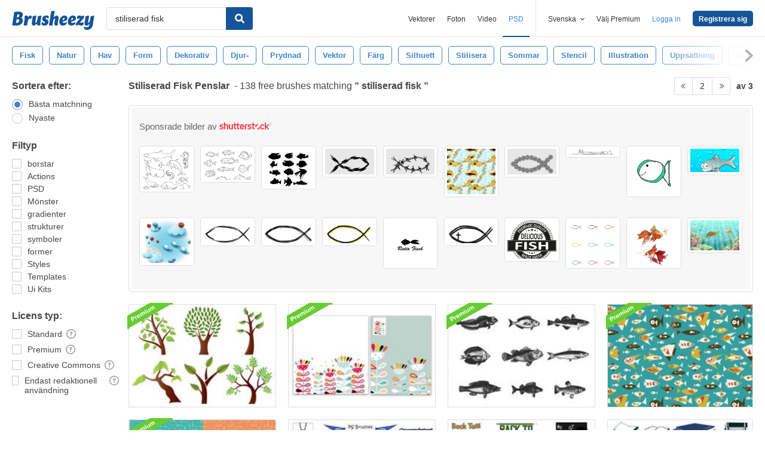

--- FILE ---
content_type: text/html; charset=utf-8
request_url: https://sv.brusheezy.com/gratis/stiliserad-fisk?page=2
body_size: 43337
content:
<!DOCTYPE html>
<!--[if lt IE 7]>      <html lang="sv" xmlns:fb="http://developers.facebook.com/schema/" xmlns:og="http://opengraphprotocol.org/schema/" class="no-js lt-ie9 lt-ie8 lt-ie7"> <![endif]-->
<!--[if IE 7]>         <html lang="sv" xmlns:fb="http://developers.facebook.com/schema/" xmlns:og="http://opengraphprotocol.org/schema/" class="no-js lt-ie9 lt-ie8"> <![endif]-->
<!--[if IE 8]>         <html lang="sv" xmlns:fb="http://developers.facebook.com/schema/" xmlns:og="http://opengraphprotocol.org/schema/" class="no-js lt-ie9"> <![endif]-->
<!--[if IE 9]>         <html lang="sv" xmlns:fb="http://developers.facebook.com/schema/" xmlns:og="http://opengraphprotocol.org/schema/" class="no-js ie9"> <![endif]-->
<!--[if gt IE 9]><!--> <html lang="sv" xmlns:fb="http://developers.facebook.com/schema/" xmlns:og="http://opengraphprotocol.org/schema/" class="no-js"> <!--<![endif]-->
  <head>
	  <script type="text/javascript">window.country_code = "US";window.remote_ip_address = '18.116.240.223'</script>
        <!-- skipping hreflang -->

    
    <link rel="dns-prefetch" href="//static.brusheezy.com">
    <meta charset="utf-8">
    <meta http-equiv="X-UA-Compatible" content="IE=edge,chrome=1">
<script>window.NREUM||(NREUM={});NREUM.info={"beacon":"bam.nr-data.net","errorBeacon":"bam.nr-data.net","licenseKey":"NRJS-e38a0a5d9f3d7a161d2","applicationID":"682498450","transactionName":"J1kMFkBaWF9cREoRVwVEAQpXRhtAUVkS","queueTime":0,"applicationTime":254,"agent":""}</script>
<script>(window.NREUM||(NREUM={})).init={ajax:{deny_list:["bam.nr-data.net"]},feature_flags:["soft_nav"]};(window.NREUM||(NREUM={})).loader_config={licenseKey:"NRJS-e38a0a5d9f3d7a161d2",applicationID:"682498450",browserID:"682498528"};;/*! For license information please see nr-loader-rum-1.306.0.min.js.LICENSE.txt */
(()=>{var e,t,r={122:(e,t,r)=>{"use strict";r.d(t,{a:()=>i});var n=r(944);function i(e,t){try{if(!e||"object"!=typeof e)return(0,n.R)(3);if(!t||"object"!=typeof t)return(0,n.R)(4);const r=Object.create(Object.getPrototypeOf(t),Object.getOwnPropertyDescriptors(t)),a=0===Object.keys(r).length?e:r;for(let o in a)if(void 0!==e[o])try{if(null===e[o]){r[o]=null;continue}Array.isArray(e[o])&&Array.isArray(t[o])?r[o]=Array.from(new Set([...e[o],...t[o]])):"object"==typeof e[o]&&"object"==typeof t[o]?r[o]=i(e[o],t[o]):r[o]=e[o]}catch(e){r[o]||(0,n.R)(1,e)}return r}catch(e){(0,n.R)(2,e)}}},154:(e,t,r)=>{"use strict";r.d(t,{OF:()=>c,RI:()=>i,WN:()=>u,bv:()=>a,eN:()=>l,gm:()=>o,mw:()=>s,sb:()=>d});var n=r(863);const i="undefined"!=typeof window&&!!window.document,a="undefined"!=typeof WorkerGlobalScope&&("undefined"!=typeof self&&self instanceof WorkerGlobalScope&&self.navigator instanceof WorkerNavigator||"undefined"!=typeof globalThis&&globalThis instanceof WorkerGlobalScope&&globalThis.navigator instanceof WorkerNavigator),o=i?window:"undefined"!=typeof WorkerGlobalScope&&("undefined"!=typeof self&&self instanceof WorkerGlobalScope&&self||"undefined"!=typeof globalThis&&globalThis instanceof WorkerGlobalScope&&globalThis),s=Boolean("hidden"===o?.document?.visibilityState),c=/iPad|iPhone|iPod/.test(o.navigator?.userAgent),d=c&&"undefined"==typeof SharedWorker,u=((()=>{const e=o.navigator?.userAgent?.match(/Firefox[/\s](\d+\.\d+)/);Array.isArray(e)&&e.length>=2&&e[1]})(),Date.now()-(0,n.t)()),l=()=>"undefined"!=typeof PerformanceNavigationTiming&&o?.performance?.getEntriesByType("navigation")?.[0]?.responseStart},163:(e,t,r)=>{"use strict";r.d(t,{j:()=>E});var n=r(384),i=r(741);var a=r(555);r(860).K7.genericEvents;const o="experimental.resources",s="register",c=e=>{if(!e||"string"!=typeof e)return!1;try{document.createDocumentFragment().querySelector(e)}catch{return!1}return!0};var d=r(614),u=r(944),l=r(122);const f="[data-nr-mask]",g=e=>(0,l.a)(e,(()=>{const e={feature_flags:[],experimental:{allow_registered_children:!1,resources:!1},mask_selector:"*",block_selector:"[data-nr-block]",mask_input_options:{color:!1,date:!1,"datetime-local":!1,email:!1,month:!1,number:!1,range:!1,search:!1,tel:!1,text:!1,time:!1,url:!1,week:!1,textarea:!1,select:!1,password:!0}};return{ajax:{deny_list:void 0,block_internal:!0,enabled:!0,autoStart:!0},api:{get allow_registered_children(){return e.feature_flags.includes(s)||e.experimental.allow_registered_children},set allow_registered_children(t){e.experimental.allow_registered_children=t},duplicate_registered_data:!1},browser_consent_mode:{enabled:!1},distributed_tracing:{enabled:void 0,exclude_newrelic_header:void 0,cors_use_newrelic_header:void 0,cors_use_tracecontext_headers:void 0,allowed_origins:void 0},get feature_flags(){return e.feature_flags},set feature_flags(t){e.feature_flags=t},generic_events:{enabled:!0,autoStart:!0},harvest:{interval:30},jserrors:{enabled:!0,autoStart:!0},logging:{enabled:!0,autoStart:!0},metrics:{enabled:!0,autoStart:!0},obfuscate:void 0,page_action:{enabled:!0},page_view_event:{enabled:!0,autoStart:!0},page_view_timing:{enabled:!0,autoStart:!0},performance:{capture_marks:!1,capture_measures:!1,capture_detail:!0,resources:{get enabled(){return e.feature_flags.includes(o)||e.experimental.resources},set enabled(t){e.experimental.resources=t},asset_types:[],first_party_domains:[],ignore_newrelic:!0}},privacy:{cookies_enabled:!0},proxy:{assets:void 0,beacon:void 0},session:{expiresMs:d.wk,inactiveMs:d.BB},session_replay:{autoStart:!0,enabled:!1,preload:!1,sampling_rate:10,error_sampling_rate:100,collect_fonts:!1,inline_images:!1,fix_stylesheets:!0,mask_all_inputs:!0,get mask_text_selector(){return e.mask_selector},set mask_text_selector(t){c(t)?e.mask_selector="".concat(t,",").concat(f):""===t||null===t?e.mask_selector=f:(0,u.R)(5,t)},get block_class(){return"nr-block"},get ignore_class(){return"nr-ignore"},get mask_text_class(){return"nr-mask"},get block_selector(){return e.block_selector},set block_selector(t){c(t)?e.block_selector+=",".concat(t):""!==t&&(0,u.R)(6,t)},get mask_input_options(){return e.mask_input_options},set mask_input_options(t){t&&"object"==typeof t?e.mask_input_options={...t,password:!0}:(0,u.R)(7,t)}},session_trace:{enabled:!0,autoStart:!0},soft_navigations:{enabled:!0,autoStart:!0},spa:{enabled:!0,autoStart:!0},ssl:void 0,user_actions:{enabled:!0,elementAttributes:["id","className","tagName","type"]}}})());var p=r(154),m=r(324);let h=0;const v={buildEnv:m.F3,distMethod:m.Xs,version:m.xv,originTime:p.WN},b={consented:!1},y={appMetadata:{},get consented(){return this.session?.state?.consent||b.consented},set consented(e){b.consented=e},customTransaction:void 0,denyList:void 0,disabled:!1,harvester:void 0,isolatedBacklog:!1,isRecording:!1,loaderType:void 0,maxBytes:3e4,obfuscator:void 0,onerror:void 0,ptid:void 0,releaseIds:{},session:void 0,timeKeeper:void 0,registeredEntities:[],jsAttributesMetadata:{bytes:0},get harvestCount(){return++h}},_=e=>{const t=(0,l.a)(e,y),r=Object.keys(v).reduce((e,t)=>(e[t]={value:v[t],writable:!1,configurable:!0,enumerable:!0},e),{});return Object.defineProperties(t,r)};var w=r(701);const x=e=>{const t=e.startsWith("http");e+="/",r.p=t?e:"https://"+e};var S=r(836),k=r(241);const R={accountID:void 0,trustKey:void 0,agentID:void 0,licenseKey:void 0,applicationID:void 0,xpid:void 0},A=e=>(0,l.a)(e,R),T=new Set;function E(e,t={},r,o){let{init:s,info:c,loader_config:d,runtime:u={},exposed:l=!0}=t;if(!c){const e=(0,n.pV)();s=e.init,c=e.info,d=e.loader_config}e.init=g(s||{}),e.loader_config=A(d||{}),c.jsAttributes??={},p.bv&&(c.jsAttributes.isWorker=!0),e.info=(0,a.D)(c);const f=e.init,m=[c.beacon,c.errorBeacon];T.has(e.agentIdentifier)||(f.proxy.assets&&(x(f.proxy.assets),m.push(f.proxy.assets)),f.proxy.beacon&&m.push(f.proxy.beacon),e.beacons=[...m],function(e){const t=(0,n.pV)();Object.getOwnPropertyNames(i.W.prototype).forEach(r=>{const n=i.W.prototype[r];if("function"!=typeof n||"constructor"===n)return;let a=t[r];e[r]&&!1!==e.exposed&&"micro-agent"!==e.runtime?.loaderType&&(t[r]=(...t)=>{const n=e[r](...t);return a?a(...t):n})})}(e),(0,n.US)("activatedFeatures",w.B),e.runSoftNavOverSpa&&=!0===f.soft_navigations.enabled&&f.feature_flags.includes("soft_nav")),u.denyList=[...f.ajax.deny_list||[],...f.ajax.block_internal?m:[]],u.ptid=e.agentIdentifier,u.loaderType=r,e.runtime=_(u),T.has(e.agentIdentifier)||(e.ee=S.ee.get(e.agentIdentifier),e.exposed=l,(0,k.W)({agentIdentifier:e.agentIdentifier,drained:!!w.B?.[e.agentIdentifier],type:"lifecycle",name:"initialize",feature:void 0,data:e.config})),T.add(e.agentIdentifier)}},234:(e,t,r)=>{"use strict";r.d(t,{W:()=>a});var n=r(836),i=r(687);class a{constructor(e,t){this.agentIdentifier=e,this.ee=n.ee.get(e),this.featureName=t,this.blocked=!1}deregisterDrain(){(0,i.x3)(this.agentIdentifier,this.featureName)}}},241:(e,t,r)=>{"use strict";r.d(t,{W:()=>a});var n=r(154);const i="newrelic";function a(e={}){try{n.gm.dispatchEvent(new CustomEvent(i,{detail:e}))}catch(e){}}},261:(e,t,r)=>{"use strict";r.d(t,{$9:()=>d,BL:()=>s,CH:()=>g,Dl:()=>_,Fw:()=>y,PA:()=>h,Pl:()=>n,Pv:()=>k,Tb:()=>l,U2:()=>a,V1:()=>S,Wb:()=>x,bt:()=>b,cD:()=>v,d3:()=>w,dT:()=>c,eY:()=>p,fF:()=>f,hG:()=>i,k6:()=>o,nb:()=>m,o5:()=>u});const n="api-",i="addPageAction",a="addToTrace",o="addRelease",s="finished",c="interaction",d="log",u="noticeError",l="pauseReplay",f="recordCustomEvent",g="recordReplay",p="register",m="setApplicationVersion",h="setCurrentRouteName",v="setCustomAttribute",b="setErrorHandler",y="setPageViewName",_="setUserId",w="start",x="wrapLogger",S="measure",k="consent"},289:(e,t,r)=>{"use strict";r.d(t,{GG:()=>o,Qr:()=>c,sB:()=>s});var n=r(878),i=r(389);function a(){return"undefined"==typeof document||"complete"===document.readyState}function o(e,t){if(a())return e();const r=(0,i.J)(e),o=setInterval(()=>{a()&&(clearInterval(o),r())},500);(0,n.sp)("load",r,t)}function s(e){if(a())return e();(0,n.DD)("DOMContentLoaded",e)}function c(e){if(a())return e();(0,n.sp)("popstate",e)}},324:(e,t,r)=>{"use strict";r.d(t,{F3:()=>i,Xs:()=>a,xv:()=>n});const n="1.306.0",i="PROD",a="CDN"},374:(e,t,r)=>{r.nc=(()=>{try{return document?.currentScript?.nonce}catch(e){}return""})()},384:(e,t,r)=>{"use strict";r.d(t,{NT:()=>o,US:()=>u,Zm:()=>s,bQ:()=>d,dV:()=>c,pV:()=>l});var n=r(154),i=r(863),a=r(910);const o={beacon:"bam.nr-data.net",errorBeacon:"bam.nr-data.net"};function s(){return n.gm.NREUM||(n.gm.NREUM={}),void 0===n.gm.newrelic&&(n.gm.newrelic=n.gm.NREUM),n.gm.NREUM}function c(){let e=s();return e.o||(e.o={ST:n.gm.setTimeout,SI:n.gm.setImmediate||n.gm.setInterval,CT:n.gm.clearTimeout,XHR:n.gm.XMLHttpRequest,REQ:n.gm.Request,EV:n.gm.Event,PR:n.gm.Promise,MO:n.gm.MutationObserver,FETCH:n.gm.fetch,WS:n.gm.WebSocket},(0,a.i)(...Object.values(e.o))),e}function d(e,t){let r=s();r.initializedAgents??={},t.initializedAt={ms:(0,i.t)(),date:new Date},r.initializedAgents[e]=t}function u(e,t){s()[e]=t}function l(){return function(){let e=s();const t=e.info||{};e.info={beacon:o.beacon,errorBeacon:o.errorBeacon,...t}}(),function(){let e=s();const t=e.init||{};e.init={...t}}(),c(),function(){let e=s();const t=e.loader_config||{};e.loader_config={...t}}(),s()}},389:(e,t,r)=>{"use strict";function n(e,t=500,r={}){const n=r?.leading||!1;let i;return(...r)=>{n&&void 0===i&&(e.apply(this,r),i=setTimeout(()=>{i=clearTimeout(i)},t)),n||(clearTimeout(i),i=setTimeout(()=>{e.apply(this,r)},t))}}function i(e){let t=!1;return(...r)=>{t||(t=!0,e.apply(this,r))}}r.d(t,{J:()=>i,s:()=>n})},555:(e,t,r)=>{"use strict";r.d(t,{D:()=>s,f:()=>o});var n=r(384),i=r(122);const a={beacon:n.NT.beacon,errorBeacon:n.NT.errorBeacon,licenseKey:void 0,applicationID:void 0,sa:void 0,queueTime:void 0,applicationTime:void 0,ttGuid:void 0,user:void 0,account:void 0,product:void 0,extra:void 0,jsAttributes:{},userAttributes:void 0,atts:void 0,transactionName:void 0,tNamePlain:void 0};function o(e){try{return!!e.licenseKey&&!!e.errorBeacon&&!!e.applicationID}catch(e){return!1}}const s=e=>(0,i.a)(e,a)},566:(e,t,r)=>{"use strict";r.d(t,{LA:()=>s,bz:()=>o});var n=r(154);const i="xxxxxxxx-xxxx-4xxx-yxxx-xxxxxxxxxxxx";function a(e,t){return e?15&e[t]:16*Math.random()|0}function o(){const e=n.gm?.crypto||n.gm?.msCrypto;let t,r=0;return e&&e.getRandomValues&&(t=e.getRandomValues(new Uint8Array(30))),i.split("").map(e=>"x"===e?a(t,r++).toString(16):"y"===e?(3&a()|8).toString(16):e).join("")}function s(e){const t=n.gm?.crypto||n.gm?.msCrypto;let r,i=0;t&&t.getRandomValues&&(r=t.getRandomValues(new Uint8Array(e)));const o=[];for(var s=0;s<e;s++)o.push(a(r,i++).toString(16));return o.join("")}},606:(e,t,r)=>{"use strict";r.d(t,{i:()=>a});var n=r(908);a.on=o;var i=a.handlers={};function a(e,t,r,a){o(a||n.d,i,e,t,r)}function o(e,t,r,i,a){a||(a="feature"),e||(e=n.d);var o=t[a]=t[a]||{};(o[r]=o[r]||[]).push([e,i])}},607:(e,t,r)=>{"use strict";r.d(t,{W:()=>n});const n=(0,r(566).bz)()},614:(e,t,r)=>{"use strict";r.d(t,{BB:()=>o,H3:()=>n,g:()=>d,iL:()=>c,tS:()=>s,uh:()=>i,wk:()=>a});const n="NRBA",i="SESSION",a=144e5,o=18e5,s={STARTED:"session-started",PAUSE:"session-pause",RESET:"session-reset",RESUME:"session-resume",UPDATE:"session-update"},c={SAME_TAB:"same-tab",CROSS_TAB:"cross-tab"},d={OFF:0,FULL:1,ERROR:2}},630:(e,t,r)=>{"use strict";r.d(t,{T:()=>n});const n=r(860).K7.pageViewEvent},646:(e,t,r)=>{"use strict";r.d(t,{y:()=>n});class n{constructor(e){this.contextId=e}}},687:(e,t,r)=>{"use strict";r.d(t,{Ak:()=>d,Ze:()=>f,x3:()=>u});var n=r(241),i=r(836),a=r(606),o=r(860),s=r(646);const c={};function d(e,t){const r={staged:!1,priority:o.P3[t]||0};l(e),c[e].get(t)||c[e].set(t,r)}function u(e,t){e&&c[e]&&(c[e].get(t)&&c[e].delete(t),p(e,t,!1),c[e].size&&g(e))}function l(e){if(!e)throw new Error("agentIdentifier required");c[e]||(c[e]=new Map)}function f(e="",t="feature",r=!1){if(l(e),!e||!c[e].get(t)||r)return p(e,t);c[e].get(t).staged=!0,g(e)}function g(e){const t=Array.from(c[e]);t.every(([e,t])=>t.staged)&&(t.sort((e,t)=>e[1].priority-t[1].priority),t.forEach(([t])=>{c[e].delete(t),p(e,t)}))}function p(e,t,r=!0){const o=e?i.ee.get(e):i.ee,c=a.i.handlers;if(!o.aborted&&o.backlog&&c){if((0,n.W)({agentIdentifier:e,type:"lifecycle",name:"drain",feature:t}),r){const e=o.backlog[t],r=c[t];if(r){for(let t=0;e&&t<e.length;++t)m(e[t],r);Object.entries(r).forEach(([e,t])=>{Object.values(t||{}).forEach(t=>{t[0]?.on&&t[0]?.context()instanceof s.y&&t[0].on(e,t[1])})})}}o.isolatedBacklog||delete c[t],o.backlog[t]=null,o.emit("drain-"+t,[])}}function m(e,t){var r=e[1];Object.values(t[r]||{}).forEach(t=>{var r=e[0];if(t[0]===r){var n=t[1],i=e[3],a=e[2];n.apply(i,a)}})}},699:(e,t,r)=>{"use strict";r.d(t,{It:()=>a,KC:()=>s,No:()=>i,qh:()=>o});var n=r(860);const i=16e3,a=1e6,o="SESSION_ERROR",s={[n.K7.logging]:!0,[n.K7.genericEvents]:!1,[n.K7.jserrors]:!1,[n.K7.ajax]:!1}},701:(e,t,r)=>{"use strict";r.d(t,{B:()=>a,t:()=>o});var n=r(241);const i=new Set,a={};function o(e,t){const r=t.agentIdentifier;a[r]??={},e&&"object"==typeof e&&(i.has(r)||(t.ee.emit("rumresp",[e]),a[r]=e,i.add(r),(0,n.W)({agentIdentifier:r,loaded:!0,drained:!0,type:"lifecycle",name:"load",feature:void 0,data:e})))}},741:(e,t,r)=>{"use strict";r.d(t,{W:()=>a});var n=r(944),i=r(261);class a{#e(e,...t){if(this[e]!==a.prototype[e])return this[e](...t);(0,n.R)(35,e)}addPageAction(e,t){return this.#e(i.hG,e,t)}register(e){return this.#e(i.eY,e)}recordCustomEvent(e,t){return this.#e(i.fF,e,t)}setPageViewName(e,t){return this.#e(i.Fw,e,t)}setCustomAttribute(e,t,r){return this.#e(i.cD,e,t,r)}noticeError(e,t){return this.#e(i.o5,e,t)}setUserId(e){return this.#e(i.Dl,e)}setApplicationVersion(e){return this.#e(i.nb,e)}setErrorHandler(e){return this.#e(i.bt,e)}addRelease(e,t){return this.#e(i.k6,e,t)}log(e,t){return this.#e(i.$9,e,t)}start(){return this.#e(i.d3)}finished(e){return this.#e(i.BL,e)}recordReplay(){return this.#e(i.CH)}pauseReplay(){return this.#e(i.Tb)}addToTrace(e){return this.#e(i.U2,e)}setCurrentRouteName(e){return this.#e(i.PA,e)}interaction(e){return this.#e(i.dT,e)}wrapLogger(e,t,r){return this.#e(i.Wb,e,t,r)}measure(e,t){return this.#e(i.V1,e,t)}consent(e){return this.#e(i.Pv,e)}}},782:(e,t,r)=>{"use strict";r.d(t,{T:()=>n});const n=r(860).K7.pageViewTiming},836:(e,t,r)=>{"use strict";r.d(t,{P:()=>s,ee:()=>c});var n=r(384),i=r(990),a=r(646),o=r(607);const s="nr@context:".concat(o.W),c=function e(t,r){var n={},o={},u={},l=!1;try{l=16===r.length&&d.initializedAgents?.[r]?.runtime.isolatedBacklog}catch(e){}var f={on:p,addEventListener:p,removeEventListener:function(e,t){var r=n[e];if(!r)return;for(var i=0;i<r.length;i++)r[i]===t&&r.splice(i,1)},emit:function(e,r,n,i,a){!1!==a&&(a=!0);if(c.aborted&&!i)return;t&&a&&t.emit(e,r,n);var s=g(n);m(e).forEach(e=>{e.apply(s,r)});var d=v()[o[e]];d&&d.push([f,e,r,s]);return s},get:h,listeners:m,context:g,buffer:function(e,t){const r=v();if(t=t||"feature",f.aborted)return;Object.entries(e||{}).forEach(([e,n])=>{o[n]=t,t in r||(r[t]=[])})},abort:function(){f._aborted=!0,Object.keys(f.backlog).forEach(e=>{delete f.backlog[e]})},isBuffering:function(e){return!!v()[o[e]]},debugId:r,backlog:l?{}:t&&"object"==typeof t.backlog?t.backlog:{},isolatedBacklog:l};return Object.defineProperty(f,"aborted",{get:()=>{let e=f._aborted||!1;return e||(t&&(e=t.aborted),e)}}),f;function g(e){return e&&e instanceof a.y?e:e?(0,i.I)(e,s,()=>new a.y(s)):new a.y(s)}function p(e,t){n[e]=m(e).concat(t)}function m(e){return n[e]||[]}function h(t){return u[t]=u[t]||e(f,t)}function v(){return f.backlog}}(void 0,"globalEE"),d=(0,n.Zm)();d.ee||(d.ee=c)},843:(e,t,r)=>{"use strict";r.d(t,{G:()=>a,u:()=>i});var n=r(878);function i(e,t=!1,r,i){(0,n.DD)("visibilitychange",function(){if(t)return void("hidden"===document.visibilityState&&e());e(document.visibilityState)},r,i)}function a(e,t,r){(0,n.sp)("pagehide",e,t,r)}},860:(e,t,r)=>{"use strict";r.d(t,{$J:()=>u,K7:()=>c,P3:()=>d,XX:()=>i,Yy:()=>s,df:()=>a,qY:()=>n,v4:()=>o});const n="events",i="jserrors",a="browser/blobs",o="rum",s="browser/logs",c={ajax:"ajax",genericEvents:"generic_events",jserrors:i,logging:"logging",metrics:"metrics",pageAction:"page_action",pageViewEvent:"page_view_event",pageViewTiming:"page_view_timing",sessionReplay:"session_replay",sessionTrace:"session_trace",softNav:"soft_navigations",spa:"spa"},d={[c.pageViewEvent]:1,[c.pageViewTiming]:2,[c.metrics]:3,[c.jserrors]:4,[c.spa]:5,[c.ajax]:6,[c.sessionTrace]:7,[c.softNav]:8,[c.sessionReplay]:9,[c.logging]:10,[c.genericEvents]:11},u={[c.pageViewEvent]:o,[c.pageViewTiming]:n,[c.ajax]:n,[c.spa]:n,[c.softNav]:n,[c.metrics]:i,[c.jserrors]:i,[c.sessionTrace]:a,[c.sessionReplay]:a,[c.logging]:s,[c.genericEvents]:"ins"}},863:(e,t,r)=>{"use strict";function n(){return Math.floor(performance.now())}r.d(t,{t:()=>n})},878:(e,t,r)=>{"use strict";function n(e,t){return{capture:e,passive:!1,signal:t}}function i(e,t,r=!1,i){window.addEventListener(e,t,n(r,i))}function a(e,t,r=!1,i){document.addEventListener(e,t,n(r,i))}r.d(t,{DD:()=>a,jT:()=>n,sp:()=>i})},908:(e,t,r)=>{"use strict";r.d(t,{d:()=>n,p:()=>i});var n=r(836).ee.get("handle");function i(e,t,r,i,a){a?(a.buffer([e],i),a.emit(e,t,r)):(n.buffer([e],i),n.emit(e,t,r))}},910:(e,t,r)=>{"use strict";r.d(t,{i:()=>a});var n=r(944);const i=new Map;function a(...e){return e.every(e=>{if(i.has(e))return i.get(e);const t="function"==typeof e?e.toString():"",r=t.includes("[native code]"),a=t.includes("nrWrapper");return r||a||(0,n.R)(64,e?.name||t),i.set(e,r),r})}},944:(e,t,r)=>{"use strict";r.d(t,{R:()=>i});var n=r(241);function i(e,t){"function"==typeof console.debug&&(console.debug("New Relic Warning: https://github.com/newrelic/newrelic-browser-agent/blob/main/docs/warning-codes.md#".concat(e),t),(0,n.W)({agentIdentifier:null,drained:null,type:"data",name:"warn",feature:"warn",data:{code:e,secondary:t}}))}},969:(e,t,r)=>{"use strict";r.d(t,{TZ:()=>n,XG:()=>s,rs:()=>i,xV:()=>o,z_:()=>a});const n=r(860).K7.metrics,i="sm",a="cm",o="storeSupportabilityMetrics",s="storeEventMetrics"},990:(e,t,r)=>{"use strict";r.d(t,{I:()=>i});var n=Object.prototype.hasOwnProperty;function i(e,t,r){if(n.call(e,t))return e[t];var i=r();if(Object.defineProperty&&Object.keys)try{return Object.defineProperty(e,t,{value:i,writable:!0,enumerable:!1}),i}catch(e){}return e[t]=i,i}}},n={};function i(e){var t=n[e];if(void 0!==t)return t.exports;var a=n[e]={exports:{}};return r[e](a,a.exports,i),a.exports}i.m=r,i.d=(e,t)=>{for(var r in t)i.o(t,r)&&!i.o(e,r)&&Object.defineProperty(e,r,{enumerable:!0,get:t[r]})},i.f={},i.e=e=>Promise.all(Object.keys(i.f).reduce((t,r)=>(i.f[r](e,t),t),[])),i.u=e=>"nr-rum-1.306.0.min.js",i.o=(e,t)=>Object.prototype.hasOwnProperty.call(e,t),e={},t="NRBA-1.306.0.PROD:",i.l=(r,n,a,o)=>{if(e[r])e[r].push(n);else{var s,c;if(void 0!==a)for(var d=document.getElementsByTagName("script"),u=0;u<d.length;u++){var l=d[u];if(l.getAttribute("src")==r||l.getAttribute("data-webpack")==t+a){s=l;break}}if(!s){c=!0;var f={296:"sha512-XHJAyYwsxAD4jnOFenBf2aq49/pv28jKOJKs7YGQhagYYI2Zk8nHflZPdd7WiilkmEkgIZQEFX4f1AJMoyzKwA=="};(s=document.createElement("script")).charset="utf-8",i.nc&&s.setAttribute("nonce",i.nc),s.setAttribute("data-webpack",t+a),s.src=r,0!==s.src.indexOf(window.location.origin+"/")&&(s.crossOrigin="anonymous"),f[o]&&(s.integrity=f[o])}e[r]=[n];var g=(t,n)=>{s.onerror=s.onload=null,clearTimeout(p);var i=e[r];if(delete e[r],s.parentNode&&s.parentNode.removeChild(s),i&&i.forEach(e=>e(n)),t)return t(n)},p=setTimeout(g.bind(null,void 0,{type:"timeout",target:s}),12e4);s.onerror=g.bind(null,s.onerror),s.onload=g.bind(null,s.onload),c&&document.head.appendChild(s)}},i.r=e=>{"undefined"!=typeof Symbol&&Symbol.toStringTag&&Object.defineProperty(e,Symbol.toStringTag,{value:"Module"}),Object.defineProperty(e,"__esModule",{value:!0})},i.p="https://js-agent.newrelic.com/",(()=>{var e={374:0,840:0};i.f.j=(t,r)=>{var n=i.o(e,t)?e[t]:void 0;if(0!==n)if(n)r.push(n[2]);else{var a=new Promise((r,i)=>n=e[t]=[r,i]);r.push(n[2]=a);var o=i.p+i.u(t),s=new Error;i.l(o,r=>{if(i.o(e,t)&&(0!==(n=e[t])&&(e[t]=void 0),n)){var a=r&&("load"===r.type?"missing":r.type),o=r&&r.target&&r.target.src;s.message="Loading chunk "+t+" failed: ("+a+": "+o+")",s.name="ChunkLoadError",s.type=a,s.request=o,n[1](s)}},"chunk-"+t,t)}};var t=(t,r)=>{var n,a,[o,s,c]=r,d=0;if(o.some(t=>0!==e[t])){for(n in s)i.o(s,n)&&(i.m[n]=s[n]);if(c)c(i)}for(t&&t(r);d<o.length;d++)a=o[d],i.o(e,a)&&e[a]&&e[a][0](),e[a]=0},r=self["webpackChunk:NRBA-1.306.0.PROD"]=self["webpackChunk:NRBA-1.306.0.PROD"]||[];r.forEach(t.bind(null,0)),r.push=t.bind(null,r.push.bind(r))})(),(()=>{"use strict";i(374);var e=i(566),t=i(741);class r extends t.W{agentIdentifier=(0,e.LA)(16)}var n=i(860);const a=Object.values(n.K7);var o=i(163);var s=i(908),c=i(863),d=i(261),u=i(241),l=i(944),f=i(701),g=i(969);function p(e,t,i,a){const o=a||i;!o||o[e]&&o[e]!==r.prototype[e]||(o[e]=function(){(0,s.p)(g.xV,["API/"+e+"/called"],void 0,n.K7.metrics,i.ee),(0,u.W)({agentIdentifier:i.agentIdentifier,drained:!!f.B?.[i.agentIdentifier],type:"data",name:"api",feature:d.Pl+e,data:{}});try{return t.apply(this,arguments)}catch(e){(0,l.R)(23,e)}})}function m(e,t,r,n,i){const a=e.info;null===r?delete a.jsAttributes[t]:a.jsAttributes[t]=r,(i||null===r)&&(0,s.p)(d.Pl+n,[(0,c.t)(),t,r],void 0,"session",e.ee)}var h=i(687),v=i(234),b=i(289),y=i(154),_=i(384);const w=e=>y.RI&&!0===e?.privacy.cookies_enabled;function x(e){return!!(0,_.dV)().o.MO&&w(e)&&!0===e?.session_trace.enabled}var S=i(389),k=i(699);class R extends v.W{constructor(e,t){super(e.agentIdentifier,t),this.agentRef=e,this.abortHandler=void 0,this.featAggregate=void 0,this.loadedSuccessfully=void 0,this.onAggregateImported=new Promise(e=>{this.loadedSuccessfully=e}),this.deferred=Promise.resolve(),!1===e.init[this.featureName].autoStart?this.deferred=new Promise((t,r)=>{this.ee.on("manual-start-all",(0,S.J)(()=>{(0,h.Ak)(e.agentIdentifier,this.featureName),t()}))}):(0,h.Ak)(e.agentIdentifier,t)}importAggregator(e,t,r={}){if(this.featAggregate)return;const n=async()=>{let n;await this.deferred;try{if(w(e.init)){const{setupAgentSession:t}=await i.e(296).then(i.bind(i,305));n=t(e)}}catch(e){(0,l.R)(20,e),this.ee.emit("internal-error",[e]),(0,s.p)(k.qh,[e],void 0,this.featureName,this.ee)}try{if(!this.#t(this.featureName,n,e.init))return(0,h.Ze)(this.agentIdentifier,this.featureName),void this.loadedSuccessfully(!1);const{Aggregate:i}=await t();this.featAggregate=new i(e,r),e.runtime.harvester.initializedAggregates.push(this.featAggregate),this.loadedSuccessfully(!0)}catch(e){(0,l.R)(34,e),this.abortHandler?.(),(0,h.Ze)(this.agentIdentifier,this.featureName,!0),this.loadedSuccessfully(!1),this.ee&&this.ee.abort()}};y.RI?(0,b.GG)(()=>n(),!0):n()}#t(e,t,r){if(this.blocked)return!1;switch(e){case n.K7.sessionReplay:return x(r)&&!!t;case n.K7.sessionTrace:return!!t;default:return!0}}}var A=i(630),T=i(614);class E extends R{static featureName=A.T;constructor(e){var t;super(e,A.T),this.setupInspectionEvents(e.agentIdentifier),t=e,p(d.Fw,function(e,r){"string"==typeof e&&("/"!==e.charAt(0)&&(e="/"+e),t.runtime.customTransaction=(r||"http://custom.transaction")+e,(0,s.p)(d.Pl+d.Fw,[(0,c.t)()],void 0,void 0,t.ee))},t),this.importAggregator(e,()=>i.e(296).then(i.bind(i,943)))}setupInspectionEvents(e){const t=(t,r)=>{t&&(0,u.W)({agentIdentifier:e,timeStamp:t.timeStamp,loaded:"complete"===t.target.readyState,type:"window",name:r,data:t.target.location+""})};(0,b.sB)(e=>{t(e,"DOMContentLoaded")}),(0,b.GG)(e=>{t(e,"load")}),(0,b.Qr)(e=>{t(e,"navigate")}),this.ee.on(T.tS.UPDATE,(t,r)=>{(0,u.W)({agentIdentifier:e,type:"lifecycle",name:"session",data:r})})}}var N=i(843),I=i(782);class j extends R{static featureName=I.T;constructor(e){super(e,I.T),y.RI&&((0,N.u)(()=>(0,s.p)("docHidden",[(0,c.t)()],void 0,I.T,this.ee),!0),(0,N.G)(()=>(0,s.p)("winPagehide",[(0,c.t)()],void 0,I.T,this.ee)),this.importAggregator(e,()=>i.e(296).then(i.bind(i,117))))}}class P extends R{static featureName=g.TZ;constructor(e){super(e,g.TZ),y.RI&&document.addEventListener("securitypolicyviolation",e=>{(0,s.p)(g.xV,["Generic/CSPViolation/Detected"],void 0,this.featureName,this.ee)}),this.importAggregator(e,()=>i.e(296).then(i.bind(i,623)))}}new class extends r{constructor(e){var t;(super(),y.gm)?(this.features={},(0,_.bQ)(this.agentIdentifier,this),this.desiredFeatures=new Set(e.features||[]),this.desiredFeatures.add(E),this.runSoftNavOverSpa=[...this.desiredFeatures].some(e=>e.featureName===n.K7.softNav),(0,o.j)(this,e,e.loaderType||"agent"),t=this,p(d.cD,function(e,r,n=!1){if("string"==typeof e){if(["string","number","boolean"].includes(typeof r)||null===r)return m(t,e,r,d.cD,n);(0,l.R)(40,typeof r)}else(0,l.R)(39,typeof e)},t),function(e){p(d.Dl,function(t){if("string"==typeof t||null===t)return m(e,"enduser.id",t,d.Dl,!0);(0,l.R)(41,typeof t)},e)}(this),function(e){p(d.nb,function(t){if("string"==typeof t||null===t)return m(e,"application.version",t,d.nb,!1);(0,l.R)(42,typeof t)},e)}(this),function(e){p(d.d3,function(){e.ee.emit("manual-start-all")},e)}(this),function(e){p(d.Pv,function(t=!0){if("boolean"==typeof t){if((0,s.p)(d.Pl+d.Pv,[t],void 0,"session",e.ee),e.runtime.consented=t,t){const t=e.features.page_view_event;t.onAggregateImported.then(e=>{const r=t.featAggregate;e&&!r.sentRum&&r.sendRum()})}}else(0,l.R)(65,typeof t)},e)}(this),this.run()):(0,l.R)(21)}get config(){return{info:this.info,init:this.init,loader_config:this.loader_config,runtime:this.runtime}}get api(){return this}run(){try{const e=function(e){const t={};return a.forEach(r=>{t[r]=!!e[r]?.enabled}),t}(this.init),t=[...this.desiredFeatures];t.sort((e,t)=>n.P3[e.featureName]-n.P3[t.featureName]),t.forEach(t=>{if(!e[t.featureName]&&t.featureName!==n.K7.pageViewEvent)return;if(this.runSoftNavOverSpa&&t.featureName===n.K7.spa)return;if(!this.runSoftNavOverSpa&&t.featureName===n.K7.softNav)return;const r=function(e){switch(e){case n.K7.ajax:return[n.K7.jserrors];case n.K7.sessionTrace:return[n.K7.ajax,n.K7.pageViewEvent];case n.K7.sessionReplay:return[n.K7.sessionTrace];case n.K7.pageViewTiming:return[n.K7.pageViewEvent];default:return[]}}(t.featureName).filter(e=>!(e in this.features));r.length>0&&(0,l.R)(36,{targetFeature:t.featureName,missingDependencies:r}),this.features[t.featureName]=new t(this)})}catch(e){(0,l.R)(22,e);for(const e in this.features)this.features[e].abortHandler?.();const t=(0,_.Zm)();delete t.initializedAgents[this.agentIdentifier]?.features,delete this.sharedAggregator;return t.ee.get(this.agentIdentifier).abort(),!1}}}({features:[E,j,P],loaderType:"lite"})})()})();</script>
    <meta name="viewport" content="width=device-width, initial-scale=1.0, minimum-scale=1.0" />
    <title>Stiliserad Fisk Gratis Penslar - (138 Gratis Downloads) - Page 2</title>
<meta content="138 Best Stiliserad Fisk Gratis Pensel Nedladdningar from the Brusheezy community. Stiliserad Fisk Gratis Penslar licensed under creative commons, open source, and more!" name="description" />
<meta content="Brusheezy" property="og:site_name" />
<meta content="Stiliserad Fisk Gratis Penslar - (138 Gratis Downloads)" property="og:title" />
<meta content="https://sv.brusheezy.com/gratis/stiliserad-fisk?page=2" property="og:url" />
<meta content="sv_SE" property="og:locale" />
<meta content="en_US" property="og:locale:alternate" />
<meta content="de_DE" property="og:locale:alternate" />
<meta content="es_ES" property="og:locale:alternate" />
<meta content="fr_FR" property="og:locale:alternate" />
<meta content="nl_NL" property="og:locale:alternate" />
<meta content="pt_BR" property="og:locale:alternate" />
<meta content="https://static.brusheezy.com/system/resources/previews/000/059/911/original/20-education-ps-brushes-abr-vol-15.jpg" property="og:image" />
    <link href="/favicon.ico" rel="shortcut icon"></link><link href="/favicon.png" rel="icon" sizes="48x48" type="image/png"></link><link href="/apple-touch-icon-precomposed.png" rel="apple-touch-icon-precomposed"></link>
    <link href="https://maxcdn.bootstrapcdn.com/font-awesome/4.6.3/css/font-awesome.min.css" media="screen" rel="stylesheet" type="text/css" />
    <script src="https://static.brusheezy.com/assets/modernizr.custom.83825-93372fb200ead74f1d44254d993c5440.js" type="text/javascript"></script>
    <link href="https://static.brusheezy.com/assets/application-e6fc89b3e1f8c6290743690971644994.css" media="screen" rel="stylesheet" type="text/css" />
    <link href="https://static.brusheezy.com/assets/print-ac38768f09270df2214d2c500c647adc.css" media="print" rel="stylesheet" type="text/css" />
    <link href="https://feeds.feedburner.com/eezyinc/brusheezy-images" rel="alternate" title="RSS" type="application/rss+xml" />

          <link rel="canonical" href="https://sv.brusheezy.com/gratis/stiliserad-fisk?page=2">


    <meta content="authenticity_token" name="csrf-param" />
<meta content="c92aWqMHimGfrY576z8Gv5hysiU2BuJTrkInt/aQR9c=" name="csrf-token" />
    <!-- Begin TextBlock "HTML - Head" -->
<meta name="google-site-verification" content="pfGHD8M12iD8MZoiUsSycicUuSitnj2scI2cB_MvoYw" />
<meta name="google-site-verification" content="b4_frnI9j9l6Hs7d1QntimjvrZOtJ8x8ykl7RfeJS2Y" />
<meta name="tinfoil-site-verification" content="6d4a376b35cc11699dd86a787c7b5ae10b5c70f0" />
<meta name="msvalidate.01" content="9E7A3F56C01FB9B69FCDD1FBD287CAE4" />
<meta name="p:domain_verify" content="e95f03b955f8191de30e476f8527821e"/>
<meta property="fb:page_id" content="111431139680" />
<meta name="google" content="nositelinkssearchbox" />
<meta name="referrer" content="unsafe-url" />
<!--<script type="text/javascript" src="http://api.xeezy.com/api.min.js"></script>-->
<!--<script async src="//cdn-s2s.buysellads.net/pub/brusheezy.js" data-cfasync="false"></script>-->
<link href="https://plus.google.com/116840303500574370724" rel="publisher" />

<script>
  var iStockCoupon = { 
    // --- ADMIN CONIG----
    Code: 'EEZYOFF14', 
    Message: 'Hurry! Offer Expires 10/31/2013',
    // -------------------

    showPopup: function() {
      var win = window.open("", "istock-sale", "width=520,height=320");
      var wrap = win.document.createElement('div'); 
      wrap.setAttribute('class', 'sale-wrapper');
      
      var logo = win.document.createElement('img');
      logo.setAttribute('src', '//static.vecteezy.com/system/assets/asset_files/000/000/171/original/new-istock-logo.jpg');
      wrap.appendChild(logo);
      
      var code = win.document.createElement('div');
      code.setAttribute('class','code');
      code.appendChild(win.document.createTextNode(iStockCoupon.Code));
      wrap.appendChild(code);
      
      var expires = win.document.createElement('div');
      expires.setAttribute('class','expire');
      expires.appendChild(win.document.createTextNode(iStockCoupon.Message));
      wrap.appendChild(expires);
      
      var close = win.document.createElement('a');
      close.setAttribute('href', '#');
      close.appendChild(win.document.createTextNode('Close Window'));
      wrap.appendChild(close);
      
      var style = win.document.createElement('style');
      close.setAttribute('onclick', 'window.close()');
  
      style.appendChild(win.document.createTextNode("a{margin-top: 40px;display:block;font-size:12px;color:rgb(73,149,203);text-decoration:none;} .expire{margin-top:16px;color: rgb(81,81,81);font-size:24px;} .code{margin-top:20px;font-size:50px;font-weight:700;text-transform:uppercase;} img{margin-top:44px;} body{padding:0;margin:0;text-align:center;font-family:sans-serif;} .sale-wrapper{height:288px;border:16px solid #a1a1a1;}"));
      win.document.body.appendChild(style);
      win.document.body.appendChild(wrap);        
    },
  };

</script>
<script src="https://cdn.optimizely.com/js/168948327.js"></script>

<script>var AdminHideEezyPremiumPopup = false</script>
<!-- TradeDoubler site verification 2802548 -->



<!-- End TextBlock "HTML - Head" -->
      <link href="https://static.brusheezy.com/assets/splittests/new_search_ui-418ee10ba4943587578300e2dfed9bdf.css" media="screen" rel="stylesheet" type="text/css" />

  <script type="text/javascript">
    window.searchScope = 'External';
  </script>
      <META NAME="ROBOTS" CONTENT="NOINDEX, FOLLOW">
    <link rel="prev" href="https://sv.brusheezy.com/gratis/stiliserad-fisk" />
<link rel="next" href="https://sv.brusheezy.com/gratis/stiliserad-fisk?page=3" />


    <script type="application/ld+json">
      {
        "@context": "http://schema.org",
        "@type": "WebSite",
        "name": "brusheezy",
        "url": "https://www.brusheezy.com"
      }
   </script>

    <script type="application/ld+json">
      {
      "@context": "http://schema.org",
      "@type": "Organization",
      "url": "https://www.brusheezy.com",
      "logo": "https://static.brusheezy.com/assets/structured_data/brusheezy-logo-63a0370ba72197d03d41c8ee2a3fe30d.svg",
      "sameAs": [
        "https://www.facebook.com/brusheezy",
        "https://twitter.com/brusheezy",
        "https://pinterest.com/brusheezy/",
        "https://www.youtube.com/EezyInc",
        "https://instagram.com/eezy/",
        "https://www.snapchat.com/add/eezy",
        "https://google.com/+brusheezy"
      ]
     }
    </script>

    <script src="https://static.brusheezy.com/assets/sp-32e34cb9c56d3cd62718aba7a1338855.js" type="text/javascript"></script>
<script type="text/javascript">
  document.addEventListener('DOMContentLoaded', function() {
    snowplow('newTracker', 'sp', 'a.vecteezy.com', {
      appId: 'brusheezy_production',
      discoverRootDomain: true,
      eventMethod: 'beacon',
      cookieSameSite: 'Lax',
      context: {
        webPage: true,
        performanceTiming: true,
        gaCookies: true,
        geolocation: false
      }
    });
    snowplow('setUserIdFromCookie', 'rollout');
    snowplow('enableActivityTracking', {minimumVisitLength: 10, heartbeatDelay: 10});
    snowplow('enableLinkClickTracking');
    snowplow('trackPageView');
  });
</script>

  </head>

  <body class="proper-sticky-ads   full-width-search fullwidth has-sticky-header redesign-layout searches-show"
        data-site="brusheezy">
    
<link rel="preconnect" href="https://a.pub.network/" crossorigin />
<link rel="preconnect" href="https://b.pub.network/" crossorigin />
<link rel="preconnect" href="https://c.pub.network/" crossorigin />
<link rel="preconnect" href="https://d.pub.network/" crossorigin />
<link rel="preconnect" href="https://c.amazon-adsystem.com" crossorigin />
<link rel="preconnect" href="https://s.amazon-adsystem.com" crossorigin />
<link rel="preconnect" href="https://secure.quantserve.com/" crossorigin />
<link rel="preconnect" href="https://rules.quantcount.com/" crossorigin />
<link rel="preconnect" href="https://pixel.quantserve.com/" crossorigin />
<link rel="preconnect" href="https://btloader.com/" crossorigin />
<link rel="preconnect" href="https://api.btloader.com/" crossorigin />
<link rel="preconnect" href="https://confiant-integrations.global.ssl.fastly.net" crossorigin />
<link rel="stylesheet" href="https://a.pub.network/brusheezy-com/cls.css">
<script data-cfasync="false" type="text/javascript">
  var freestar = freestar || {};
  freestar.queue = freestar.queue || [];
  freestar.config = freestar.config || {};
  freestar.config.enabled_slots = [];
  freestar.initCallback = function () { (freestar.config.enabled_slots.length === 0) ? freestar.initCallbackCalled = false : freestar.newAdSlots(freestar.config.enabled_slots) }
</script>
<script src="https://a.pub.network/brusheezy-com/pubfig.min.js" data-cfasync="false" async></script>
<style>
.fs-sticky-footer {
  background: rgba(247, 247, 247, 0.9) !important;
}
</style>
<!-- Tag ID: brusheezy_1x1_bouncex -->
<div align="center" id="brusheezy_1x1_bouncex">
 <script data-cfasync="false" type="text/javascript">
  freestar.config.enabled_slots.push({ placementName: "brusheezy_1x1_bouncex", slotId: "brusheezy_1x1_bouncex" });
 </script>
</div>


      <script src="https://static.brusheezy.com/assets/partner-service-v3-b8d5668d95732f2d5a895618bbc192d0.js" type="text/javascript"></script>

<script type="text/javascript">
  window.partnerService = new window.PartnerService({
    baseUrl: 'https://p.sa7eer.com',
    site: 'brusheezy',
    contentType: "vector",
    locale: 'sv',
    controllerName: 'searches',
    pageviewGuid: '5f9efe21-9f4a-40b3-bc36-1a5da3199c7f',
    sessionGuid: '41d8790e-6299-49f1-9346-79ef2b081c6d',
  });
</script>


    
      

    <div id="fb-root"></div>



      
<header class="ez-site-header ">
  <div class="max-inner is-logged-out">
    <div class='ez-site-header__logo'>
  <a href="https://sv.brusheezy.com/" title="Brusheezy"><svg xmlns="http://www.w3.org/2000/svg" id="Layer_1" data-name="Layer 1" viewBox="0 0 248 57.8"><title>brusheezy-logo-color</title><path class="cls-1" d="M32.4,29.6c0,9.9-9.2,15.3-21.1,15.3-3.9,0-11-.6-11.3-.6L6.3,3.9A61.78,61.78,0,0,1,18,2.7c9.6,0,14.5,3,14.5,8.8a12.42,12.42,0,0,1-5.3,10.2A7.9,7.9,0,0,1,32.4,29.6Zm-11.3.1c0-2.8-1.7-3.9-4.6-3.9-1,0-2.1.1-3.2.2L11.7,36.6c.5,0,1,.1,1.5.1C18.4,36.7,21.1,34,21.1,29.7ZM15.6,10.9l-1.4,9h2.2c3.1,0,5.1-2.9,5.1-6,0-2.1-1.1-3.1-3.4-3.1A10.87,10.87,0,0,0,15.6,10.9Z" transform="translate(0 0)"></path><path class="cls-1" d="M55.3,14.4c2.6,0,4,1.6,4,4.4a8.49,8.49,0,0,1-3.6,6.8,3,3,0,0,0-2.7-2c-4.5,0-6.3,10.6-6.4,11.2L46,38.4l-.9,5.9c-3.1,0-6.9.3-8.1.3a4,4,0,0,1-2.2-1l.8-5.2,2-13,.1-.8c.8-5.4-.7-7.7-.7-7.7a9.11,9.11,0,0,1,6.1-2.5c3.4,0,5.2,2,5.3,6.3,1.2-3.1,3.2-6.3,6.9-6.3Z" transform="translate(0 0)"></path><path class="cls-1" d="M85.4,34.7c-.8,5.4.7,7.7.7,7.7A9.11,9.11,0,0,1,80,44.9c-3.5,0-5.3-2.2-5.3-6.7-2.4,3.7-5.6,6.7-9.7,6.7-4.4,0-6.4-3.7-5.3-11.2L61,25.6c.8-5,1-9,1-9,3.2-.6,7.3-2.1,8.8-2.1a4,4,0,0,1,2.2,1L71.4,25.7l-1.5,9.4c-.1.9,0,1.3.8,1.3,3.7,0,5.8-10.7,5.8-10.7.8-5,1-9,1-9,3.2-.6,7.3-2.1,8.8-2.1a4,4,0,0,1,2.2,1L86.9,25.8l-1.3,8.3Z" transform="translate(0 0)"></path><path class="cls-1" d="M103.3,14.4c4.5,0,7.8,1.6,7.8,4.5,0,3.2-3.9,4.5-3.9,4.5s-1.2-2.9-3.7-2.9a2,2,0,0,0-2.2,2,2.41,2.41,0,0,0,1.3,2.2l3.2,2a8.39,8.39,0,0,1,3.9,7.5c0,6.1-4.9,10.7-12.5,10.7-4.6,0-8.8-2-8.8-5.8,0-3.5,3.5-5.4,3.5-5.4S93.8,38,96.8,38A2,2,0,0,0,99,35.8a2.42,2.42,0,0,0-1.3-2.2l-3-1.9a7.74,7.74,0,0,1-3.8-7c.3-5.9,4.8-10.3,12.4-10.3Z" transform="translate(0 0)"></path><path class="cls-1" d="M138.1,34.8c-1.1,5.4.9,7.7.9,7.7a9.28,9.28,0,0,1-6.1,2.4c-4.3,0-6.3-3.2-5-10l.2-.9,1.8-9.6a.94.94,0,0,0-1-1.3c-3.6,0-5.7,10.9-5.7,11l-.7,4.5-.9,5.9c-3.1,0-6.9.3-8.1.3a4,4,0,0,1-2.2-1l.8-5.2,4.3-27.5c.8-5,1-9,1-9,3.2-.6,7.3-2.1,8.8-2.1a4,4,0,0,1,2.2,1l-3.1,19.9c2.4-3.5,5.5-6.3,9.5-6.3,4.4,0,6.8,3.8,5.3,11.2l-1.8,8.4Z" transform="translate(0 0)"></path><path class="cls-1" d="M167.1,22.9c0,4.4-2.4,7.3-8.4,8.5l-6.3,1.3c.5,2.8,2.2,4.1,5,4.1a8.32,8.32,0,0,0,5.8-2.7,3.74,3.74,0,0,1,1.8,3.1c0,3.7-5.5,7.6-11.9,7.6s-10.8-4.2-10.8-11.2c0-8.2,5.7-19.2,15.8-19.2,5.6,0,9,3.3,9,8.5Zm-10.6,4.2a2.63,2.63,0,0,0,1.7-2.8c0-1.2-.4-3-1.8-3-2.5,0-3.6,4.1-4,7.2Z" transform="translate(0 0)"></path><path class="cls-1" d="M192.9,22.9c0,4.4-2.4,7.3-8.4,8.5l-6.3,1.3c.5,2.8,2.2,4.1,5,4.1a8.32,8.32,0,0,0,5.8-2.7,3.74,3.74,0,0,1,1.8,3.1c0,3.7-5.5,7.6-11.9,7.6s-10.8-4.2-10.8-11.2c0-8.2,5.7-19.2,15.8-19.2,5.5,0,9,3.3,9,8.5Zm-10.7,4.2a2.63,2.63,0,0,0,1.7-2.8c0-1.2-.4-3-1.8-3-2.5,0-3.6,4.1-4,7.2Z" transform="translate(0 0)"></path><path class="cls-1" d="M213.9,33.8a7.72,7.72,0,0,1,2.2,5.4c0,4.5-3.7,5.7-6.9,5.7-4.1,0-7.1-2-10.2-3-.9,1-1.7,2-2.5,3,0,0-4.6-.1-4.6-3.3,0-3.9,6.4-10.5,13.3-18.1a19.88,19.88,0,0,0-2.2-.2c-3.9,0-5.4,2-5.4,2a8.19,8.19,0,0,1-1.8-5.4c.2-4.2,4.2-5.4,7.3-5.4,3.3,0,5.7,1.3,8.1,2.4l1.9-2.4s4.7.1,4.7,3.3c0,3.7-6.2,10.3-12.9,17.6a14.65,14.65,0,0,0,4,.7,6.22,6.22,0,0,0,5-2.3Z" transform="translate(0 0)"></path><path class="cls-1" d="M243.8,42.3c-1.7,10.3-8.6,15.5-17.4,15.5-5.6,0-9.8-3-9.8-6.4a3.85,3.85,0,0,1,1.9-3.3,8.58,8.58,0,0,0,5.7,1.8c3.5,0,8.3-1.5,9.1-6.9l.7-4.2c-2.4,3.5-5.5,6.3-9.5,6.3-4.4,0-6.4-3.7-5.3-11.2l1.3-8.1c.8-5,1-9,1-9,3.2-.6,7.3-2.1,8.8-2.1a4,4,0,0,1,2.2,1l-1.6,10.2-1.5,9.4c-.1.9,0,1.3.8,1.3,3.7,0,5.8-10.7,5.8-10.7.8-5,1-9,1-9,3.2-.6,7.3-2.1,8.8-2.1a4,4,0,0,1,2.2,1L246.4,26Z" transform="translate(0 0)"></path></svg>
</a>
</div>


      <nav class="ez-site-header__main-nav logged-out-nav">
    <ul class="ez-site-header__header-menu">
        <div class="ez-site-header__app-links-wrapper" data-target="ez-mobile-menu.appLinksWrapper">
          <li class="ez-site-header__menu-item ez-site-header__menu-item--app-link "
              data-target="ez-mobile-menu.appLink" >
            <a href="https://sv.vecteezy.com" target="_blank">Vektorer</a>
          </li>

          <li class="ez-site-header__menu-item ez-site-header__menu-item--app-link "
              data-target="ez-mobile-menu.appLink" >
            <a href="https://sv.vecteezy.com/gratis-foton" target="_blank">Foton</a>
          </li>

          <li class="ez-site-header__menu-item ez-site-header__menu-item--app-link"
              data-target="ez-mobile-menu.appLink" >
            <a href="https://sv.videezy.com" target="_blank">Video</a>
          </li>

          <li class="ez-site-header__menu-item ez-site-header__menu-item--app-link active-menu-item"
              data-target="ez-mobile-menu.appLink" >
            <a href="https://sv.brusheezy.com" target="_blank">PSD</a>
          </li>
        </div>

        <div class="ez-site-header__separator"></div>

        <li class="ez-site-header__locale_prompt ez-site-header__menu-item"
            data-action="toggle-language-switcher"
            data-switcher-target="ez-site-header__lang_selector">
          <span>
            Svenska
            <!-- Generator: Adobe Illustrator 21.0.2, SVG Export Plug-In . SVG Version: 6.00 Build 0)  --><svg xmlns="http://www.w3.org/2000/svg" xmlns:xlink="http://www.w3.org/1999/xlink" version="1.1" id="Layer_1" x="0px" y="0px" viewBox="0 0 11.9 7.1" style="enable-background:new 0 0 11.9 7.1;" xml:space="preserve" class="ez-site-header__menu-arrow">
<polygon points="11.9,1.5 10.6,0 6,4.3 1.4,0 0,1.5 6,7.1 "></polygon>
</svg>

          </span>

          
<div id="ez-site-header__lang_selector" class="ez-language-switcher ez-tooltip ez-tooltip--arrow-top">
  <div class="ez-tooltip__arrow ez-tooltip__arrow--middle"></div>
  <div class="ez-tooltip__content">
    <ul>
        <li>
          <a href="https://www.brusheezy.com/free/stiliserad-fisk" class="nested-locale-switcher-link en" data-locale="en" rel="nofollow">English</a>        </li>
        <li>
          <a href="https://es.brusheezy.com/libre/stiliserad-fisk" class="nested-locale-switcher-link es" data-locale="es" rel="nofollow">Español</a>        </li>
        <li>
          <a href="https://pt.brusheezy.com/livre/stiliserad-fisk" class="nested-locale-switcher-link pt" data-locale="pt" rel="nofollow">Português</a>        </li>
        <li>
          <a href="https://de.brusheezy.com/gratis/stiliserad-fisk" class="nested-locale-switcher-link de" data-locale="de" rel="nofollow">Deutsch</a>        </li>
        <li>
          <a href="https://fr.brusheezy.com/libre/stiliserad-fisk" class="nested-locale-switcher-link fr" data-locale="fr" rel="nofollow">Français</a>        </li>
        <li>
          <a href="https://nl.brusheezy.com/gratis/stiliserad-fisk" class="nested-locale-switcher-link nl" data-locale="nl" rel="nofollow">Nederlands</a>        </li>
        <li>
          
            <span class="nested-locale-switcher-link sv current">
              Svenska
              <svg xmlns="http://www.w3.org/2000/svg" id="Layer_1" data-name="Layer 1" viewBox="0 0 11.93 9.39"><polygon points="11.93 1.76 10.17 0 4.3 5.87 1.76 3.32 0 5.09 4.3 9.39 11.93 1.76"></polygon></svg>

            </span>
        </li>
    </ul>
  </div>
</div>


        </li>

          <li class="ez-site-header__menu-item ez-site-header__menu-item--join-pro-link"
              data-target="ez-mobile-menu.joinProLink">
            <a href="/signups/join_premium">Välj Premium</a>
          </li>

          <li class="ez-site-header__menu-item"
              data-target="ez-mobile-menu.logInBtn">
            <a href="/logga-in" class="login-link" data-remote="true" onclick="track_header_login_click();">Logga in</a>
          </li>

          <li class="ez-site-header__menu-item ez-site-header__menu-item--btn ez-site-header__menu-item--sign-up-btn"
              data-target="ez-mobile-menu.signUpBtn">
            <a href="/registrering" class="ez-btn ez-btn--primary ez-btn--tiny ez-btn--sign-up" data-remote="true" onclick="track_header_join_eezy_click();">Registrera sig</a>
          </li>


      

        <li class="ez-site-header__menu-item ez-site-header__mobile-menu">
          <button class="ez-site-header__mobile-menu-btn"
                  data-controller="ez-mobile-menu">
            <svg xmlns="http://www.w3.org/2000/svg" viewBox="0 0 20 14"><g id="Layer_2" data-name="Layer 2"><g id="Account_Pages_Mobile_Menu_Open" data-name="Account Pages Mobile Menu Open"><g id="Account_Pages_Mobile_Menu_Open-2" data-name="Account Pages Mobile Menu Open"><path class="cls-1" d="M0,0V2H20V0ZM0,8H20V6H0Zm0,6H20V12H0Z"></path></g></g></g></svg>

          </button>
        </li>
    </ul>

  </nav>

  <script src="https://static.brusheezy.com/assets/header_mobile_menu-bbe8319134d6d4bb7793c9fdffca257c.js" type="text/javascript"></script>


      <p% search_path = nil %>

<form accept-charset="UTF-8" action="/gratis" class="ez-search-form" data-action="new-search" data-adid="1636631" data-behavior="" data-trafcat="T1" method="post"><div style="margin:0;padding:0;display:inline"><input name="utf8" type="hidden" value="&#x2713;" /><input name="authenticity_token" type="hidden" value="c92aWqMHimGfrY576z8Gv5hysiU2BuJTrkInt/aQR9c=" /></div>
  <input id="from" name="from" type="hidden" value="mainsite" />
  <input id="in_se" name="in_se" type="hidden" value="true" />

  <div class="ez-input">
      <input class="ez-input__field ez-input__field--basic ez-input__field--text ez-search-form__input" id="search" name="search" placeholder="Sök" type="text" value="stiliserad fisk" />

    <button class="ez-search-form__submit" title="Sök" type="submit">
      <svg xmlns="http://www.w3.org/2000/svg" id="Layer_1" data-name="Layer 1" viewBox="0 0 14.39 14.39"><title>search</title><path d="M14,12.32,10.81,9.09a5.87,5.87,0,1,0-1.72,1.72L12.32,14A1.23,1.23,0,0,0,14,14,1.23,1.23,0,0,0,14,12.32ZM2.43,5.88A3.45,3.45,0,1,1,5.88,9.33,3.46,3.46,0,0,1,2.43,5.88Z"></path></svg>

</button>  </div>
</form>

  </div><!-- .max-inner -->

    
    <!-- Search Tags -->
    <div class="ez-search-tags">
      
<link href="https://static.brusheezy.com/assets/tags_carousel-e3b70e45043c44ed04a5d925fa3e3ba6.css" media="screen" rel="stylesheet" type="text/css" />

<div class="outer-tags-wrap" >
  <div class="rs-carousel">
    <ul class="tags-wrap">
          <li class="tag">
            <a href="/gratis/fisk" class="tag-link" data-behavior="related-search-click" data-related-term="fisk" title="fisk">
              <span>
                fisk
              </span>
</a>          </li>
          <li class="tag">
            <a href="/gratis/natur" class="tag-link" data-behavior="related-search-click" data-related-term="natur" title="natur">
              <span>
                natur
              </span>
</a>          </li>
          <li class="tag">
            <a href="/gratis/hav" class="tag-link" data-behavior="related-search-click" data-related-term="hav" title="hav">
              <span>
                hav
              </span>
</a>          </li>
          <li class="tag">
            <a href="/gratis/form" class="tag-link" data-behavior="related-search-click" data-related-term="form" title="form">
              <span>
                form
              </span>
</a>          </li>
          <li class="tag">
            <a href="/gratis/dekorativ" class="tag-link" data-behavior="related-search-click" data-related-term="dekorativ" title="dekorativ">
              <span>
                dekorativ
              </span>
</a>          </li>
          <li class="tag">
            <a href="/gratis/djur-" class="tag-link" data-behavior="related-search-click" data-related-term="djur-" title="djur-">
              <span>
                djur-
              </span>
</a>          </li>
          <li class="tag">
            <a href="/gratis/prydnad" class="tag-link" data-behavior="related-search-click" data-related-term="prydnad" title="prydnad">
              <span>
                prydnad
              </span>
</a>          </li>
          <li class="tag">
            <a href="/gratis/vektor" class="tag-link" data-behavior="related-search-click" data-related-term="vektor" title="vektor">
              <span>
                vektor
              </span>
</a>          </li>
          <li class="tag">
            <a href="/gratis/f%C3%A4rg" class="tag-link" data-behavior="related-search-click" data-related-term="färg" title="färg">
              <span>
                färg
              </span>
</a>          </li>
          <li class="tag">
            <a href="/gratis/silhuett" class="tag-link" data-behavior="related-search-click" data-related-term="silhuett" title="silhuett">
              <span>
                silhuett
              </span>
</a>          </li>
          <li class="tag">
            <a href="/gratis/stilisera" class="tag-link" data-behavior="related-search-click" data-related-term="stilisera" title="stilisera">
              <span>
                stilisera
              </span>
</a>          </li>
          <li class="tag">
            <a href="/gratis/sommar" class="tag-link" data-behavior="related-search-click" data-related-term="sommar" title="sommar">
              <span>
                sommar
              </span>
</a>          </li>
          <li class="tag">
            <a href="/gratis/stencil" class="tag-link" data-behavior="related-search-click" data-related-term="stencil" title="stencil">
              <span>
                stencil
              </span>
</a>          </li>
          <li class="tag">
            <a href="/gratis/illustration" class="tag-link" data-behavior="related-search-click" data-related-term="illustration" title="illustration">
              <span>
                illustration
              </span>
</a>          </li>
          <li class="tag">
            <a href="/gratis/upps%C3%A4ttning" class="tag-link" data-behavior="related-search-click" data-related-term="uppsättning" title="uppsättning">
              <span>
                uppsättning
              </span>
</a>          </li>
          <li class="tag">
            <a href="/gratis/delikat" class="tag-link" data-behavior="related-search-click" data-related-term="delikat" title="delikat">
              <span>
                delikat
              </span>
</a>          </li>
          <li class="tag">
            <a href="/gratis/symbol" class="tag-link" data-behavior="related-search-click" data-related-term="symbol" title="symbol">
              <span>
                symbol
              </span>
</a>          </li>
          <li class="tag">
            <a href="/gratis/m%C3%A5lad" class="tag-link" data-behavior="related-search-click" data-related-term="målad" title="målad">
              <span>
                målad
              </span>
</a>          </li>
          <li class="tag">
            <a href="/gratis/isolerat" class="tag-link" data-behavior="related-search-click" data-related-term="isolerat" title="isolerat">
              <span>
                isolerat
              </span>
</a>          </li>
          <li class="tag">
            <a href="/gratis/dekal" class="tag-link" data-behavior="related-search-click" data-related-term="dekal" title="dekal">
              <span>
                dekal
              </span>
</a>          </li>
          <li class="tag">
            <a href="/gratis/f%C3%A4rgrik" class="tag-link" data-behavior="related-search-click" data-related-term="färgrik" title="färgrik">
              <span>
                färgrik
              </span>
</a>          </li>
          <li class="tag">
            <a href="/gratis/stil" class="tag-link" data-behavior="related-search-click" data-related-term="stil" title="stil">
              <span>
                stil
              </span>
</a>          </li>
          <li class="tag">
            <a href="/gratis/dekor" class="tag-link" data-behavior="related-search-click" data-related-term="dekor" title="dekor">
              <span>
                dekor
              </span>
</a>          </li>
    </ul>
  </div>
</div>

<script defer="defer" src="https://static.brusheezy.com/assets/jquery.ui.widget-0763685ac5d9057e21eac4168b755b9a.js" type="text/javascript"></script>
<script defer="defer" src="https://static.brusheezy.com/assets/jquery.event.drag-3d54f98bab25c12a9b9cc1801f3e1c4b.js" type="text/javascript"></script>
<script defer="defer" src="https://static.brusheezy.com/assets/jquery.translate3d-6277fde3b8b198a2da2aa8e4389a7c84.js" type="text/javascript"></script>
<script defer="defer" src="https://static.brusheezy.com/assets/jquery.rs.carousel-5763ad180bc69cb2b583cd5d42a9c231.js" type="text/javascript"></script>
<script defer="defer" src="https://static.brusheezy.com/assets/jquery.rs.carousel-touch-c5c93eecbd1da1af1bce8f19e8f02105.js" type="text/javascript"></script>
<script defer="defer" src="https://static.brusheezy.com/assets/tags-carousel-bb78c5a4ca2798d203e5b9c09f22846d.js" type="text/javascript"></script>


    </div>
</header>


    <div id="body">
      <div class="content">

        

          

<input id="originalSearchQuery" name="originalSearchQuery" type="hidden" value="stiliserad fisk" />

<button class="filter-sidebar-open-btn btn primary flat" title="Filters">Filters</button>

<div class="content-inner">
  <aside id="filter-sidebar">



      <link href="https://static.brusheezy.com/assets/search_filter-6c123be796899e69b74df5c98ea0fa45.css" media="screen" rel="stylesheet" type="text/css" />

<div class="filter-inner full ">
  <button class="filter-sidebar-close-btn">Close</button>

  <h4>Sortera efter:</h4>
  <ul class="search-options">
    <li>
      
<div class="check--wrapper">
  <div class="check--box checked  radio" data-filter-param="sort-best"></div>
  <div class="check--label">Bästa matchning</div>

</div>
    </li>
    <li>
      
<div class="check--wrapper">
  <div class="check--box   radio" data-filter-param="sort-newest"></div>
  <div class="check--label">Nyaste</div>

</div>
    </li>
  </ul>

  <h4>Filtyp</h4>
  <ul class="search-options">
    <li>
    
<div class="check--wrapper">
  <div class="check--box   " data-filter-param="content-type-brushes"></div>
  <div class="check--label">borstar</div>

</div>
  </li>
    <li>
      
<div class="check--wrapper">
  <div class="check--box   " data-filter-param="content-type-actions"></div>
  <div class="check--label"><span class="translation_missing" title="translation missing: sv.options.actions">Actions</span></div>

</div>
    </li>
    <li>
      
<div class="check--wrapper">
  <div class="check--box   " data-filter-param="content-type-psds"></div>
  <div class="check--label">PSD</div>

</div>
    </li>
    <li>
      
<div class="check--wrapper">
  <div class="check--box   " data-filter-param="content-type-patterns"></div>
  <div class="check--label">Mönster</div>

</div>
    </li>
    <li>
      
<div class="check--wrapper">
  <div class="check--box   " data-filter-param="content-type-gradients"></div>
  <div class="check--label">gradienter</div>

</div>
    </li>
    <li>
      
<div class="check--wrapper">
  <div class="check--box   " data-filter-param="content-type-textures"></div>
  <div class="check--label">strukturer</div>

</div>
    </li>
    <li>
      
<div class="check--wrapper">
  <div class="check--box   " data-filter-param="content-type-symbols"></div>
  <div class="check--label">symboler</div>

</div>
    </li>
    <li>
    
<div class="check--wrapper">
  <div class="check--box   " data-filter-param="content-type-shapes"></div>
  <div class="check--label">former</div>

</div>
  </li>
    <li>
      
<div class="check--wrapper">
  <div class="check--box   " data-filter-param="content-type-styles"></div>
  <div class="check--label"><span class="translation_missing" title="translation missing: sv.options.styles">Styles</span></div>

</div>
    </li>
    <li>
      
<div class="check--wrapper">
  <div class="check--box   " data-filter-param="content-type-templates"></div>
  <div class="check--label"><span class="translation_missing" title="translation missing: sv.options.templates">Templates</span></div>

</div>
    </li>
    <li>
      
<div class="check--wrapper">
  <div class="check--box   " data-filter-param="content-type-ui-kits"></div>
  <div class="check--label"><span class="translation_missing" title="translation missing: sv.options.ui-kits">Ui Kits</span></div>

</div>
    </li>
  </ul>

  <div class="extended-options">
    <h4>Licens typ:</h4>
    <ul class="search-options">
      <li>
        
<div class="check--wrapper">
  <div class="check--box   " data-filter-param="license-standard"></div>
  <div class="check--label">Standard</div>

    <span class="ez-tooltip-icon" data-tooltip-position="right top" data-tooltip="&lt;h4&gt;Standard&lt;/h4&gt;&lt;p&gt;Detta filter kommer endast att visa bilder skapade av våra medarbetare och har granskats av våra moderatorer. Dessa filer är gratis för användning med tillskrivning. En ytterligare licens kan köpas för att ta bort tillskrivningskrav.&lt;/p&gt;" title="&lt;h4&gt;Standard&lt;/h4&gt;&lt;p&gt;Detta filter kommer endast att visa bilder skapade av våra medarbetare och har granskats av våra moderatorer. Dessa filer är gratis för användning med tillskrivning. En ytterligare licens kan köpas för att ta bort tillskrivningskrav.&lt;/p&gt;"><svg class="ez-icon-circle-question"><use xlink:href="#ez-icon-circle-question"></use></svg></span>
</div>
      </li>
      <li>
        
<div class="check--wrapper">
  <div class="check--box   " data-filter-param="license-premium"></div>
  <div class="check--label">Premium</div>

    <span class="ez-tooltip-icon" data-tooltip-position="right top" data-tooltip="&lt;h4&gt;Premium&lt;/h4&gt;&lt;p&gt;Detta filter kommer endast att visa Premiumbilder som är till salu. Varje fil kommer med en avgifts-fri licens.&lt;/p&gt;" title="&lt;h4&gt;Premium&lt;/h4&gt;&lt;p&gt;Detta filter kommer endast att visa Premiumbilder som är till salu. Varje fil kommer med en avgifts-fri licens.&lt;/p&gt;"><svg class="ez-icon-circle-question"><use xlink:href="#ez-icon-circle-question"></use></svg></span>
</div>
      </li>
      <li>
        
<div class="check--wrapper">
  <div class="check--box   " data-filter-param="license-cc"></div>
  <div class="check--label">Creative Commons</div>

    <span class="ez-tooltip-icon" data-tooltip-position="right top" data-tooltip="&lt;h4&gt;Creative Commons&lt;/h4&gt;&lt;p&gt;Detta filter kommer endast att visa bilder gratis som måste användas i enlighet med Creative Commons riktlinjer. Vi säljer inte licenser för dessa bilder.&lt;/p&gt;" title="&lt;h4&gt;Creative Commons&lt;/h4&gt;&lt;p&gt;Detta filter kommer endast att visa bilder gratis som måste användas i enlighet med Creative Commons riktlinjer. Vi säljer inte licenser för dessa bilder.&lt;/p&gt;"><svg class="ez-icon-circle-question"><use xlink:href="#ez-icon-circle-question"></use></svg></span>
</div>
      </li>
      <li>
        
<div class="check--wrapper">
  <div class="check--box   " data-filter-param="license-editorial"></div>
  <div class="check--label">Endast redaktionell användning</div>

    <span class="ez-tooltip-icon" data-tooltip-position="right top" data-tooltip="&lt;h4&gt;Endast redaktionell användning&lt;/h4&gt;&lt;p&gt;Detta filter kommer endast att visa gratis bilder för användning inom nyhetsartiklar, facklitteratur,  dokumentärer eller andra nyhetsvärda ändamål. Använd inte i annonser, handelsvaror, produktförpackningar, eller i något annat kommersiellt eller marknadsförings bruk.&lt;/p&gt;" title="&lt;h4&gt;Endast redaktionell användning&lt;/h4&gt;&lt;p&gt;Detta filter kommer endast att visa gratis bilder för användning inom nyhetsartiklar, facklitteratur,  dokumentärer eller andra nyhetsvärda ändamål. Använd inte i annonser, handelsvaror, produktförpackningar, eller i något annat kommersiellt eller marknadsförings bruk.&lt;/p&gt;"><svg class="ez-icon-circle-question"><use xlink:href="#ez-icon-circle-question"></use></svg></span>
</div>
      </li>
    </ul>

  </div>
</div>

<button class="btn flat toggle-btn" data-toggle="closed" data-more="Fler Sök Filter" data-less="Mindre Sök Filter">Fler Sök Filter</button>

<button class="btn flat apply-filters-btn">Apply Filters</button>

<svg xmlns="http://www.w3.org/2000/svg" style="display: none;">
  
    <symbol id="ez-icon-plus" viewBox="0 0 512 512">
      <path d="m512 213l-213 0 0-213-86 0 0 213-213 0 0 86 213 0 0 213 86 0 0-213 213 0z"></path>
    </symbol>
  
    <symbol id="ez-icon-vector-file" viewBox="0 0 512 512">
      <path d="m356 0l-318 0 0 512 436 0 0-394z m66 461l-332 0 0-410 245 0 87 87z m-179-256c-56 0-102 46-102 102 0 57 46 103 102 103 57 0 103-46 103-103l-103 0z m26 77l102 0c0-57-46-103-102-103z"></path>
    </symbol>
  
    <symbol id="ez-icon-webpage" viewBox="0 0 512 512">
      <path d="m0 0l0 512 512 0 0-512z m51 51l307 0 0 51-307 0z m410 410l-410 0 0-307 410 0z m0-359l-51 0 0-51 51 0z m-179 103l-180 0 0 205 180 0z m-52 153l-76 0 0-102 76 0z m180-153l-77 0 0 51 77 0z m0 77l-77 0 0 51 77 0z m0 76l-77 0 0 52 77 0z"></path>
    </symbol>
  
    <symbol id="ez-icon-money" viewBox="0 0 512 512">
      <path d="m486 77l-460 0c-15 0-26 11-26 25l0 308c0 14 11 25 26 25l460 0c15 0 26-11 26-25l0-308c0-14-11-25-26-25z m-435 307l0-92 92 92z m410 0l-246 0-164-164 0-92 246 0 164 164z m0-164l-92-92 92 0z m-307 36c0 57 45 102 102 102 57 0 102-45 102-102 0-57-45-102-102-102-57 0-102 45-102 102z m153 0c0 28-23 51-51 51-28 0-51-23-51-51 0-28 23-51 51-51 28 0 51 23 51 51z"></path>
    </symbol>
  
    <symbol id="ez-icon-money-dark" viewBox="0 0 512 512">
      <path d="m0 77l0 358 512 0 0-358z m461 307l-282 0-128-128 0-128 282 0 128 128z m-205-205c-42 0-77 35-77 77 0 42 35 77 77 77 42 0 77-35 77-77 0-42-35-77-77-77z"></path>
    </symbol>
  
    <symbol id="ez-icon-calendar" viewBox="0 0 512 512">
      <path d="m384 358l-51 0 0 52 51 0z m26-307l0-51-52 0 0 51-204 0 0-51-52 0 0 51-102 0 0 461 512 0 0-461z m51 410l-410 0 0-256 410 0z m0-307l-410 0 0-52 410 0z m-77 102l-51 0 0 51 51 0z m-102 0l-52 0 0 51 52 0z m-103 102l-51 0 0 52 51 0z m0-102l-51 0 0 51 51 0z m103 102l-52 0 0 52 52 0z"></path>
    </symbol>
  
    <symbol id="ez-icon-calendar-dark" viewBox="0 0 512 512">
      <path d="m410 51l0-51-52 0 0 51-204 0 0-51-52 0 0 51-102 0 0 77 512 0 0-77z m-410 461l512 0 0-333-512 0z m333-256l51 0 0 51-51 0z m0 102l51 0 0 52-51 0z m-103-102l52 0 0 51-52 0z m0 102l52 0 0 52-52 0z m-102-102l51 0 0 51-51 0z m0 102l51 0 0 52-51 0z"></path>
    </symbol>
  
    <symbol id="ez-icon-checkbox" viewBox="0 0 512 512">
      <path d="m142 205l142 136 200-252-49-34-156 199-94-89z m313 79l0 171-398 0 0-398 171 0 0-57-228 0 0 512 512 0 0-228z"></path>
    </symbol>
  
    <symbol id="ez-icon-circle-minus" viewBox="0 0 512 512">
      <path d="m256 0c-141 0-256 115-256 256 0 141 115 256 256 256 141 0 256-115 256-256 0-141-115-256-256-256z m0 461c-113 0-205-92-205-205 0-113 92-205 205-205 113 0 205 92 205 205 0 113-92 205-205 205z m-102-179l204 0 0-52-204 0z"></path>
    </symbol>
  
    <symbol id="ez-icon-circle-minus-dark" viewBox="0 0 512 512">
      <path d="m256 0c-141 0-256 115-256 256 0 141 115 256 256 256 141 0 256-115 256-256 0-141-115-256-256-256z m102 282l-204 0 0-52 204 0z"></path>
    </symbol>
  
    <symbol id="ez-icon-comments" viewBox="0 0 512 512">
      <path d="m154 230l51 0 0-51-51 0z m76 0l52 0 0-51-52 0z m77 0l51 0 0-51-51 0z m128-230l-358 0c-43 0-77 34-77 77l0 256c0 42 34 77 77 77l0 102 219-102 139 0c43 0 77-35 77-77l0-256c0-43-34-77-77-77z m26 333c0 14-12 25-26 25l-151 0-156 73 0-73-51 0c-14 0-26-11-26-25l0-256c0-14 12-26 26-26l358 0c14 0 26 12 26 26z"></path>
    </symbol>
  
    <symbol id="ez-icon-close" viewBox="0 0 512 512">
      <path d="m512 56l-56-56-200 200-200-200-56 56 200 200-200 200 56 56 200-200 200 200 56-56-200-200z"></path>
    </symbol>
  
    <symbol id="ez-icon-comments-dark" viewBox="0 0 512 512">
      <path d="m435 0l-358 0c-43 0-77 34-77 77l0 256c0 42 34 77 77 77l0 102 219-102 139 0c43 0 77-35 77-77l0-256c0-43-34-77-77-77z m-230 230l-51 0 0-51 51 0z m77 0l-52 0 0-51 52 0z m76 0l-51 0 0-51 51 0z"></path>
    </symbol>
  
    <symbol id="ez-icon-credits" viewBox="0 0 512 512">
      <path d="m358 166c-48 0-153-19-153 77l0 154c0 57 105 77 153 77 49 0 154-20 154-77l0-154c0-57-105-77-154-77z m0 52c36-1 70 7 100 25-30 18-64 27-100 26-35 1-69-8-100-26 31-18 65-26 100-25z m103 176c-31 20-66 30-103 28-36 2-72-8-102-28l0-17c33 13 67 19 102 20 35-1 70-7 103-20z m0-76c-30 20-66 29-103 28-36 1-72-8-102-29l0-17c33 13 67 20 102 20 35 0 70-7 103-20z m-324-177l-9-2-10 0c-11-2-21-5-31-8l-10-4-7 0-5-2-4-2-3-2-4-6c30-18 64-26 100-25 35-1 69 7 100 25l53 0c0-57-105-77-153-77-49 0-154 20-154 77l0 231c0 57 105 76 154 76 8 0 17 0 25-1l0-51c-8 1-17 1-25 1-37 2-72-8-103-28l0-17c33 12 68 19 103 20 8 0 17-1 25-2l0-51c-8 1-17 1-25 1-37 2-73-8-103-28l0-17c33 13 68 19 103 20 8 0 17-1 25-2l0-51c-8 1-17 2-25 2-37 1-73-8-103-29l0-17c33 13 68 20 103 20 8 0 17-1 25-2l0-51c-8 1-17 2-25 2-6 0-12 0-17 0z"></path>
    </symbol>
  
    <symbol id="ez-icon-credits-dark" viewBox="0 0 512 512">
      <path d="m425 245c-26-15-54-21-84-21-30 0-57 6-83 21 26 15 53 22 83 22 30 0 58-7 84-22z m-169 111l0 15c26 17 55 26 85 24 30 2 60-7 86-24l0-15c-28 11-56 17-86 17-30 0-57-6-85-17z m0-64l0 15c26 17 55 26 85 24 30 2 60-7 86-24l0-15c-28 11-56 17-86 17-30 0-57-6-85-17z m85-153c0-79-102-107-170-107-69 0-171 28-171 107l0 192c0 79 102 106 171 106 8 0 17 0 25-2l2 0c37 32 99 45 143 45 69 0 171-28 171-107l0-128c0-79-102-106-171-106z m-170-22c-30 0-58 7-84 22l3 2 2 2 8 4 7 0 8 2c9 2 17 5 26 7l15 0c4 2 10 4 15 4 6 0 15 0 21-2l0 43c-6 2-15 2-21 2-30 0-58-7-86-17l0 15c26 17 56 25 86 23 6 0 15 0 21-2l0 43c-6 2-15 2-21 2-30 0-58-7-86-17l0 15c26 17 56 25 86 23 6 0 15 0 21-2l0 43c-6 2-15 2-21 2-30 0-58-7-86-17l0 15c26 17 56 25 86 23 6 0 15 0 21-2l0 43c-6 2-15 2-21 2-41 0-128-17-128-64l0-192c0-47 87-64 128-64 40 0 128 17 128 64l-45 0c-26-15-53-22-83-22z m298 256c0 47-87 64-128 64-40 0-128-17-128-64l0-128c0-47 88-64 128-64 41 0 128 17 128 64z"></path>
    </symbol>
  
    <symbol id="ez-icon-go-back-arrow" viewBox="0 0 512 512">
      <path d="m388 201l-269 0 93-93-43-44-169 168 169 168 43-43-93-94 269 0c34 0 62 28 62 62 0 34-28 62-62 62l-32 0 0 61 32 0c45 3 89-20 112-59 24-40 24-89 0-128-23-39-67-62-112-59z"></path>
    </symbol>
  
    <symbol id="ez-icon-home" viewBox="0 0 512 512">
      <path d="m59 273l0 227 394 0 0-227-197-139z m222 178l-49 0 0-97 49 0z m123 0l-73 0 0-146-149 0 0 146-73 0 0-153 148-104 148 104z m-148-439l-123 87 0-87-49 0 0 122-84 59 29 39 227-161 227 161 29-39z"></path>
    </symbol>
  
    <symbol id="ez-icon-home-dark" viewBox="0 0 512 512">
      <path d="m256 12l-123 87 0-87-49 0 0 122-84 59 29 39 227-161 227 161 29-39z m-197 261l0 227 123 0 0-195 148 0 0 195 123 0 0-227-197-139z m172 227l49 0 0-146-49 0z"></path>
    </symbol>
  
    <symbol id="ez-icon-horiz-dots" viewBox="0 0 512 512">
      <path d="m51 205c-28 0-51 23-51 51 0 28 23 51 51 51 28 0 51-23 51-51 0-28-23-51-51-51z m205 0c-28 0-51 23-51 51 0 28 23 51 51 51 28 0 51-23 51-51 0-28-23-51-51-51z m205 0c-28 0-51 23-51 51 0 28 23 51 51 51 28 0 51-23 51-51 0-28-23-51-51-51z"></path>
    </symbol>
  
    <symbol id="ez-icon-edit" viewBox="0 0 512 512">
      <path d="m51 51l103 0 0-51-154 0 0 154 51 0z m461 51c0-28-10-53-31-71-41-39-105-39-146 0l-274 274c-2 2-2 5-5 5l0 2-56 167c-5 13 0 28 15 33 5 3 13 3 18 0l164-54 3 0c2-2 5-5 7-7l274-277c21-18 31-43 31-72z m-445 343l25-74 51 51z m122-51l-35-36-39-35 215-215 72 71z m256-256l-5 5-71-71 5-5c20-21 51-21 71 0 21 17 21 51 0 71z m16 323l-103 0 0 51 154 0 0-154-51 0z"></path>
    </symbol>
  
    <symbol id="ez-icon-circle-alert" viewBox="0 0 512 512">
      <path d="m256 0c-141 0-256 115-256 256 0 141 115 256 256 256 141 0 256-115 256-256 0-141-115-256-256-256z m0 461c-113 0-205-92-205-205 0-113 92-205 205-205 113 0 205 92 205 205 0 113-92 205-205 205z m-26-103l52 0 0-51-52 0z m0-102l52 0 0-102-52 0z"></path>
    </symbol>
  
    <symbol id="ez-icon-circle-alert-dark" viewBox="0 0 512 512">
      <path d="m256 0c-141 0-256 115-256 256 0 141 115 256 256 256 141 0 256-115 256-256 0-141-115-256-256-256z m26 358l-52 0 0-51 52 0z m0-102l-52 0 0-102 52 0z"></path>
    </symbol>
  
    <symbol id="ez-icon-circle-plus" viewBox="0 0 512 512">
      <path d="m282 154l-52 0 0 76-76 0 0 52 76 0 0 76 52 0 0-76 76 0 0-52-76 0z m-26-154c-141 0-256 115-256 256 0 141 115 256 256 256 141 0 256-115 256-256 0-141-115-256-256-256z m0 461c-113 0-205-92-205-205 0-113 92-205 205-205 113 0 205 92 205 205 0 113-92 205-205 205z"></path>
    </symbol>
  
    <symbol id="ez-icon-circle-plus-dark" viewBox="0 0 512 512">
      <path d="m256 0c-141 0-256 115-256 256 0 141 115 256 256 256 141 0 256-115 256-256 0-141-115-256-256-256z m102 282l-76 0 0 76-52 0 0-76-76 0 0-52 76 0 0-76 52 0 0 76 76 0z"></path>
    </symbol>
  
    <symbol id="ez-icon-facebook" viewBox="0 0 512 512">
      <path d="m483 0l-454 0c-14 0-27 14-27 27l0 454c0 17 13 31 27 31l242 0 0-198-64 0 0-78 64 0 0-55c-6-51 31-96 82-102 7 0 11 0 17 0 21 0 41 0 58 3l0 68-41 0c-30 0-37 14-37 38l0 51 75 0-10 78-65 0 0 195 130 0c17 0 27-14 27-27l0-458c3-13-10-27-24-27z"></path>
    </symbol>
  
    <symbol id="ez-icon-triangle-info" viewBox="0 0 512 512">
      <path d="m230 256l52 0 0-51-52 0z m0 154l52 0 0-103-52 0z m274-13l-179-353c-18-39-66-54-105-36-15 7-28 20-36 36l-176 355c-21 39-5 87 36 105 10 5 23 8 35 8l356 0c44 0 80-36 80-79-3-11-6-23-11-36z m-48 51c-5 8-13 13-23 13l-354 0c-15 0-25-10-25-26 0-5 0-10 2-13l177-355c8-13 23-18 38-11 5 3 8 5 11 11l176 355c3 8 3 18-2 26z"></path>
    </symbol>
  
    <symbol id="ez-icon-triangle-info-dark" viewBox="0 0 512 512">
      <path d="m504 398l-178-354c-13-27-40-44-70-44-30 0-57 17-70 44l-178 354c-12 25-11 54 4 77 14 23 39 37 67 37l354 0c27 0 53-14 67-37 14-23 16-52 4-77z m-222 12l-52 0 0-103 52 0z m0-154l-52 0 0-51 52 0z"></path>
    </symbol>
  
    <symbol id="ez-icon-circle-close" viewBox="0 0 512 512">
      <path d="m319 157l-63 63-63-63-39 38 63 63-63 63 39 37 63-62 63 62 39-37-63-63 63-63z m-63-157c-141 0-256 115-256 256 0 141 115 256 256 256 141 0 256-115 256-256 0-141-115-256-256-256z m0 461c-113 0-205-92-205-205 0-113 92-205 205-205 113 0 205 92 205 205 0 113-92 205-205 205z"></path>
    </symbol>
  
    <symbol id="ez-icon-circle-close-dark" viewBox="0 0 512 512">
      <path d="m256 0c-141 0-256 115-256 256 0 141 115 256 256 256 141 0 256-115 256-256 0-141-115-256-256-256z m102 321l-39 37-63-62-63 62-39-37 63-63-63-63 39-38 63 63 63-63 39 38-63 63z"></path>
    </symbol>
  
    <symbol id="ez-icon-check-banner" viewBox="0 0 512 512">
      <path d="m384 438l-113-77c-7-5-20-5-28 0l-112 77 0-387 307 0c0-28-23-51-51-51l-259 0c-28 0-51 23-51 51l0 435c0 16 13 26 25 26 6 0 11-3 13-5l141-92 138 92c13 8 28 5 36-8 3-2 5-7 5-13l0-230-51 0z m-182-282l-46 46 100 98 151-152-46-46-105 108z"></path>
    </symbol>
  
    <symbol id="ez-icon-check-banner-dark" viewBox="0 0 512 512">
      <path d="m384 0l-256 0c-28 0-51 23-51 51l0 435c0 16 13 26 25 26 6 0 11-3 13-5l141-92 138 92c13 8 28 5 36-8 3-2 5-7 5-13l0-435c0-28-23-51-51-51z m-154 300l-99-98 46-46 53 54 105-105 46 46z"></path>
    </symbol>
  
    <symbol id="ez-icon-circle-info" viewBox="0 0 512 512">
      <path d="m256 0c-141 0-256 115-256 256 0 141 115 256 256 256 141 0 256-115 256-256 0-141-115-256-256-256z m0 461c-113 0-205-92-205-205 0-113 92-205 205-205 113 0 205 92 205 205 0 113-92 205-205 205z m-26-256l52 0 0-51-52 0z m0 153l52 0 0-102-52 0z"></path>
    </symbol>
  
    <symbol id="ez-icon-circle-info-dark" viewBox="0 0 512 512">
      <path d="m256 0c-141 0-256 115-256 256 0 141 115 256 256 256 141 0 256-115 256-256 0-141-115-256-256-256z m26 358l-52 0 0-102 52 0z m0-153l-52 0 0-51 52 0z"></path>
    </symbol>
  
    <symbol id="ez-icon-instagram" viewBox="0 0 512 512">
      <path d="m391 89c-17 0-31 13-31 30 0 18 14 31 31 31 17 0 31-13 31-31 0-17-14-30-31-30z m116 61c0-20-4-41-14-61-7-17-17-34-30-45-14-13-28-24-45-30-17-7-37-14-58-14-27 0-34 0-106 0-71 0-75 0-102 0-21 0-44 7-62 14-17 6-34 17-47 27-11 14-21 31-28 48-6 20-13 41-13 61 0 27 0 38 0 106 0 68 0 79 0 106 0 20 3 41 10 61 14 34 41 62 75 75 21 7 41 14 65 14 27 0 34 0 106 0 71 0 78 0 106 0 20 0 40-3 61-14 34-13 61-41 75-75 7-20 10-41 14-61 0-27 0-38 0-106 0-68-4-79-7-106z m-44 208c0 17-4 31-11 48-3 10-10 21-20 31-7 7-17 14-31 20-14 7-31 11-48 11-27 0-34 0-102 0-68 0-75 0-103 0-17 0-30-4-47-11-11-3-21-10-31-20-7-7-14-17-21-31-6-13-10-31-10-48 0-27 0-34 0-102 0-68 0-75 0-102 0-17 4-31 10-48 14-10 21-21 28-27 7-11 17-18 31-21 13-7 30-10 44-10 27 0 34 0 102 0 69 0 75 0 103 0 17 0 30 3 47 10 11 3 21 10 31 21 7 6 14 17 21 30 7 14 10 31 10 48 0 27 0 34 0 102 0 69-3 72-3 99z m-209-232c-71 0-133 58-133 130 0 72 58 133 130 133 72 0 133-58 133-130 3-75-55-133-130-133z m0 215c-47 0-85-37-85-85 0-48 38-85 85-85 48 0 86 37 86 85 0 48-38 85-86 85z"></path>
    </symbol>
  
    <symbol id="ez-icon-linkedin" viewBox="0 0 512 512">
      <path d="m60 21c-30-4-56 19-60 52 0 0 0 4 0 4 0 30 23 53 56 57 0 0 4 0 4 0 30 0 57-23 60-53 4-30-18-57-48-60-4 0-8 0-12 0z m-49 470l102 0 0-320-102 0z m377-323c-42-4-83 18-102 52l0-49-113 0c0 27 0 320 0 320l113 0 0-173c0-7 0-19 4-26 7-23 30-38 53-38 37 0 56 30 56 72l0 162 113 0 0-174c0-98-53-146-124-146z"></path>
    </symbol>
  
    <symbol id="ez-icon-message" viewBox="0 0 512 512">
      <path d="m0 77l0 358 512 0 0-358z m419 51l-163 145-163-145z m-368 31l109 97-109 97z m42 225l105-94 41 36c10 9 24 9 34 0l41-36 105 94z m368-31l-109-97 109-97z"></path>
    </symbol>
  
    <symbol id="ez-icon-message-dark" viewBox="0 0 512 512">
      <path d="m477 77l-442 0 221 188z m-119 169l154 153 0-285z m-102 87l-63-54-157 156 440 0-157-156z m-256-219l0 285 154-154z"></path>
    </symbol>
  
    <symbol id="ez-icon-hamburger" viewBox="0 0 512 512">
      <path d="m0 77l0 51 512 0 0-51z m0 205l512 0 0-52-512 0z m0 153l512 0 0-51-512 0z"></path>
    </symbol>
  
    <symbol id="ez-icon-obscure" viewBox="0 0 512 512">
      <path d="m64 335l36-35c-16-13-31-29-44-44 46-59 116-97 190-102l48-49c-12-3-25-3-38-3-95 0-184 49-251 139-5 10-5 23 0 30 18 23 39 46 59 64z m338-189l110-110-36-36-476 476 36 36 120-120c33 10 67 18 100 18 95 0 184-49 248-139 8-10 8-20 0-30-28-39-61-69-102-95z m-205 205l5-5c10 5 21 10 34 12-13-2-26-5-39-7z m44-44l59-59c0 3 2 8 2 11 0 28-23 51-51 51-3 0-5-3-10-3z m15 51l-3 0c57 0 100-46 100-102 0-18-5-33-13-49l24-23c33 18 64 44 87 72-47 61-118 100-195 102z m-10-204c-51 2-92 43-95 94z"></path>
    </symbol>
  
    <symbol id="ez-icon-obscure-dark" viewBox="0 0 512 512">
      <path d="m413 158l97-97-35-35-426 425 35 35 93-92c25 7 50 10 75 10 93 0 181-48 246-135 7-10 7-23 0-31-25-30-53-57-85-80z m-161 198c-10 0-22-2-32-5l47-47c13-5 23-15 28-28l47-50c3 10 5 20 5 30 3 53-40 98-95 100z m-97-85c-3-5-3-10-3-15 0-55 43-100 98-100 5 0 10 0 17 2l45-45c-20-5-40-7-60-7-92 0-180 47-245 135-5 7-8 20 0 30 20 28 45 53 72 75z"></path>
    </symbol>
  
    <symbol id="ez-icon-reveal" viewBox="0 0 512 512">
      <path d="m506 241c-67-90-157-139-251-139-95 0-182 49-249 139-7 10-7 20 0 30 67 90 154 139 249 139 94 0 184-49 248-139 8-10 8-20 3-30z m-446 15c44-59 113-97 187-102-56 0-102 46-102 102 0 56 46 102 102 102-74-5-143-43-187-102z m141 0c0-28 23-51 51-51 28 0 51 23 51 51 0 28-23 51-51 51-28 0-51-23-51-51z m54 102l-3 0c56 0 103-46 103-102 0-56-47-102-103-102l3 0c77 2 151 41 197 102-46 61-118 100-197 102z"></path>
    </symbol>
  
    <symbol id="ez-icon-reveal-dark" viewBox="0 0 512 512">
      <path d="m257 205c-28 0-51 23-51 51 0 28 23 51 51 51 28 0 51-23 51-51 0-28-23-51-51-51z m251 36c-69-90-156-139-251-139-94 0-184 49-251 139-7 10-7 20 0 30 67 90 154 139 251 139 98 0 185-49 251-139 5-10 5-23 0-30z m-251 117c-56 0-102-46-102-102-3-56 41-102 95-105 53-3 102 41 105 95 0 2 0 7 0 10 2 56-41 100-98 102z"></path>
    </symbol>
  
    <symbol id="ez-icon-pause" viewBox="0 0 512 512">
      <path d="m128 512l85 0 0-512-85 0z m171-512l0 512 85 0 0-512z"></path>
    </symbol>
  
    <symbol id="ez-icon-pinterest" viewBox="0 0 512 512">
      <path d="m254 0c-140 0-252 116-252 259 0 99 61 192 153 233 0-21 0-41 4-59l34-139c-7-14-10-28-10-41 0-38 20-65 47-65 21 0 35 13 35 34 0 0 0 3 0 3-4 31-11 62-21 89-7 21 7 44 27 48 4 0 7 0 11 0 47 0 82-62 82-137 3-51-41-95-93-99-3 0-10 0-13 0-69-3-123 51-127 116 0 4 0 4 0 7 0 17 7 38 17 51 7 7 7 11 7 17l-7 21c0 3-6 7-10 7 0 0 0 0-3 0-34-21-58-58-51-99 0-72 61-161 181-161 85-3 157 58 160 144 0 0 0 3 0 3 0 99-55 174-137 174-23 0-47-10-61-34 0 0-14 58-17 72-7 20-14 37-27 54 24 11 47 14 71 14 140 0 256-116 256-256 0-140-112-256-256-256z"></path>
    </symbol>
  
    <symbol id="ez-icon-play" viewBox="0 0 512 512">
      <path d="m472 190l-362-183c-37-18-81-3-103 30-3 11-7 25-7 36l0 366c0 25 15 51 37 62 22 15 51 15 73 4l362-183c36-18 51-62 36-99-7-15-18-26-36-33z m-399 249l0-366 366 183z"></path>
    </symbol>
  
    <symbol id="ez-icon-play-dark" viewBox="0 0 512 512">
      <path d="m472 190l-362-183c-37-18-81-3-103 30-3 11-7 25-7 36l0 366c0 25 15 51 37 62 22 15 51 15 73 4l362-183c36-18 51-62 36-99-7-15-18-26-36-33z"></path>
    </symbol>
  
    <symbol id="ez-icon-print" viewBox="0 0 512 512">
      <path d="m435 128l-25 0 0-128-308 0 0 128-25 0c-43 0-77 34-77 77l0 128c0 42 34 77 77 77l25 0 0 102 308 0 0-102 25 0c43 0 77-35 77-77l0-128c0-43-34-77-77-77z m-281-77l204 0 0 77-204 0z m204 410l-204 0 0-77 204 0z m103-128c0 14-12 25-26 25l-25 0 0-25-308 0 0 25-25 0c-14 0-26-11-26-25l0-128c0-14 12-26 26-26l358 0c14 0 26 12 26 26z m-103-51l52 0 0-52-52 0z"></path>
    </symbol>
  
    <symbol id="ez-icon-print-dark" viewBox="0 0 512 512">
      <path d="m435 154l-358 0c-43 0-77 34-77 76l0 103c0 42 34 77 77 77l25 0 0-77 308 0 0 77 25 0c43 0 77-35 77-77l0-103c0-42-34-76-77-76z m-25 128l-52 0 0-52 52 0z m0-282l-308 0 0 102 308 0z m-256 512l204 0 0-128-204 0z"></path>
    </symbol>
  
    <symbol id="ez-icon-circle-question" viewBox="0 0 512 512">
      <path d="m256 0c-141 0-256 115-256 256 0 141 115 256 256 256 141 0 256-115 256-256 0-141-115-256-256-256z m0 461c-113 0-205-92-205-205 0-113 92-205 205-205 113 0 205 92 205 205 0 113-92 205-205 205z m0-333c-42 0-77 34-77 77l51 0c0-14 12-26 26-26 14 0 26 12 26 26 0 14-12 25-26 25l-26 0 0 77 52 0 0-30c35-12 56-48 50-85-7-37-39-64-76-64z m-26 256l52 0 0-51-52 0z"></path>
    </symbol>
  
    <symbol id="ez-icon-circle-question-dark" viewBox="0 0 512 512">
      <path d="m256 0c-141 0-256 115-256 256 0 141 115 256 256 256 141 0 256-115 256-256 0-141-115-256-256-256z m26 384l-52 0 0-51 52 0z m0-107l0 30-52 0 0-77 26 0c14 0 26-11 26-25 0-14-12-26-26-26-14 0-26 12-26 26l-51 0c0-39 30-72 68-76 39-5 75 21 84 59 9 38-13 76-49 89z"></path>
    </symbol>
  
    <symbol id="ez-icon-rss" viewBox="0 0 512 512">
      <path d="m0 171l0 97c135 0 244 109 244 244l97 0c0-189-152-341-341-341z m73 195c-40 0-73 32-73 73 0 40 33 73 73 73 40 0 73-33 73-73 0-41-33-73-73-73z m-73-366l0 98c229 0 414 185 414 414l98 0c0-283-229-512-512-512z"></path>
    </symbol>
  
    <symbol id="ez-icon-search" viewBox="0 0 512 512">
      <path d="m364 324c68-91 48-216-40-284-88-68-216-49-284 40-68 88-49 216 40 284 71 54 170 54 244 0l148 148 40-40z m-51-31l-20 20c-26 23-57 34-91 34-80 0-145-65-142-145 0-80 65-145 145-142 79 0 142 65 142 145 0 31-11 62-34 88z"></path>
    </symbol>
  
    <symbol id="ez-icon-settings" viewBox="0 0 512 512">
      <path d="m512 300l0-88-61-20c-3-10-8-18-13-28l28-59-62-61-58 28c-8-5-18-8-29-13l-17-59-88 0-20 61c-10 3-18 8-28 13l-56-30-64 64 28 58c-3 8-8 16-11 26l-61 20 0 88 61 20c3 10 8 18 13 28l-30 59 61 61 59-28c8 5 18 8 28 13l20 59 88 0 20-61c10-3 18-8 28-13l59 28 61-62-28-58c5-8 8-18 13-29z m-105-21l-3 13c-2 15-10 28-17 41l-8 13 25 48-10 10-48-25-13 8c-13 7-26 12-41 17l-10 3-18 54-16 0-18-54-12-3c-16-2-29-10-41-17l-13-8-49 25-10-10 26-48-8-13c-8-13-13-26-18-41l0-10-54-18 0-16 54-18 3-12c2-13 10-29 17-41l8-13-25-49 10-10 48 26 13-8c13-8 26-13 41-18l10 0 18-54 16 0 18 54 12 3c16 2 29 10 41 17l13 8 49-25 10 10-26 48 8 13c8 13 13 26 18 41l0 10 54 18 0 16z m-151-100c-44 0-77 33-77 77 0 44 33 77 77 77 44 0 77-33 77-77 0-44-33-77-77-77z m0 103c-15 0-26-11-26-26 0-15 11-26 26-26 15 0 26 11 26 26 0 15-11 26-26 26z"></path>
    </symbol>
  
    <symbol id="ez-icon-settings-dark" viewBox="0 0 512 512">
      <path d="m256 205c-28 0-51 23-51 51 0 28 23 51 51 51 28 0 51-23 51-51 0-28-23-51-51-51z m256 95l0-88-61-20c-3-10-8-18-13-28l28-59-62-61-58 28c-8-5-18-8-29-13l-17-59-88 0-20 61c-10 3-18 8-28 13l-56-30-64 64 28 58c-3 8-8 16-11 26l-61 20 0 88 61 20c3 10 8 18 13 28l-30 59 61 61 59-28c8 5 18 8 28 13l20 59 88 0 20-61c10-3 18-8 28-13l59 28 61-62-28-58c5-8 8-18 13-29z m-256 58c-56 0-102-46-102-102 0-56 46-102 102-102 56 0 102 46 102 102 0 56-46 102-102 102z"></path>
    </symbol>
  
    <symbol id="ez-icon-snapchat" viewBox="0 0 512 512">
      <path d="m498 373c-44-10-81-44-98-85-3-7-3-10-3-17 3-10 17-13 27-17l7 0c6-3 13-6 20-13 3-4 7-10 7-14 0-10-7-17-17-20-4 0-7-4-10-4-4 0-7 0-11 4-6 3-13 7-20 7-3 0-3 0-7 0l0-7c4-34 4-68-7-102-6-17-16-30-30-44-14-13-24-24-37-30-21-11-38-14-58-14l-10 0c-20 0-41 3-58 14-13 3-27 13-37 23-14 14-24 27-30 44-11 34-11 68-7 102l0 10c-4 0-7 0-7 0-7 0-17-3-24-7-3 0-7-3-7-3-6 0-10 0-16 3-7 7-11 14-11 17 0 7 0 14 7 17 7 7 14 14 20 17l7 0c10 4 24 7 27 17 4 7 0 14-3 17-7 14-14 27-24 41-10 10-20 20-30 27-14 10-27 14-44 17-7 0-10 7-10 13 0 0 0 4 0 4 3 7 10 13 16 13 17 7 34 11 51 14 0 3 4 7 4 10 0 4 0 7 3 14 0 6 7 10 14 10 3 0 6 0 10 0 10-4 17-4 27-4 7 0 13 0 20 0 14 4 24 11 34 17 20 17 44 28 68 28l7 0c27 0 51-11 67-28 11-10 21-13 34-17 7 0 14 0 21 0 10 0 17 0 27 4 3 0 7 0 10 0 7 0 10-4 14-10 0-4 3-7 3-14 0-3 3-7 3-10 17-3 34-7 48-14 7-3 13-6 17-13 0 0 0-4 0-4 3-6 0-10-4-13z"></path>
    </symbol>
  
    <symbol id="ez-icon-speech-bubble" viewBox="0 0 512 512">
      <path d="m256 0c-141 0-256 92-256 205 2 58 30 112 77 146l0 161 162-102 17 0c141 0 256-92 256-205 0-113-115-205-256-205z m0 358c-7 0-30-1-30-1l-98 62 0-94-11-8c-39-24-64-66-66-112 0-85 92-154 205-154 113 0 205 69 205 154 0 85-92 153-205 153z"></path>
    </symbol>
  
    <symbol id="ez-icon-speech-bubble-dark" viewBox="0 0 512 512">
      <path d="m256 0c-141 0-256 92-256 205 2 58 30 112 77 146l0 161 162-102 17 0c141 0 256-92 256-205 0-113-115-205-256-205z"></path>
    </symbol>
  
    <symbol id="ez-icon-subscription" viewBox="0 0 512 512">
      <path d="m256 448c-85 0-159-55-184-136l56-56-128 0 0 128 39-39c39 96 138 155 241 145 104-11 188-89 207-191l-43 0c-20 87-98 150-188 149z m217-281c-40-96-138-155-241-144-103 11-187 88-207 190l43 0c20-84 94-146 180-149 87-3 165 53 191 136l-55 56 128 0 0-128z m-174 89c0-24-19-43-43-43-24 0-43 19-43 43 0 24 19 43 43 43 24 0 43-19 43-43z"></path>
    </symbol>
  
    <symbol id="ez-icon-subscription-alert" viewBox="0 0 512 512">
      <path d="m256 448c-85 0-159-55-184-136l56-56-128 0 0 128 39-39c39 96 138 155 241 145 104-11 188-89 207-191l-43 0c-20 87-98 150-188 149z m217-281c-40-96-138-155-241-144-103 11-187 88-207 190l43 0c20-84 94-146 180-149 87-3 165 53 191 136l-55 56 128 0 0-128z m-196 4l-42 0 0 85 42 0z m-42 170l42 0 0-42-42 0z"></path>
    </symbol>
  
    <symbol id="ez-icon-subscription-paused" viewBox="0 0 512 512">
      <path d="m256 448c-85 0-159-55-184-136l56-56-128 0 0 128 39-39c39 96 138 155 241 145 104-11 188-89 207-191l-43 0c-20 87-98 150-188 149z m217-281c-40-96-138-155-241-144-103 11-187 88-207 190l43 0c20-84 94-146 180-149 87-3 165 53 191 136l-55 56 128 0 0-128z m-281 25l0 128 43 0 0-128z m85 0l0 128 43 0 0-128z"></path>
    </symbol>
  
    <symbol id="ez-icon-twitter" viewBox="0 0 512 512">
      <path d="m512 92c-21 7-42 14-62 17 24-14 41-35 48-62-21 14-41 20-66 27-20-20-48-34-76-34-58 3-103 52-103 110 0 7 0 18 3 25-90-4-170-45-221-114-11 17-14 34-14 55 0 38 17 69 48 90-17 0-34-4-48-14 0 52 34 97 83 107-14 7-31 7-49 4 14 45 56 72 101 76-45 34-101 52-156 45 48 31 104 48 163 48 193 0 297-166 297-311 0-4 0-11 0-14 21-17 38-35 52-55z"></path>
    </symbol>
  
    <symbol id="ez-icon-crown" viewBox="0 0 512 512">
      <path d="m500 184c-7-5-17-7-25-2l-120 54-77-123c-8-11-23-13-36-5-3 0-5 2-8 7l-77 123-120-56c-8-3-18-3-25 2-8 8-11 18-8 26l51 205c3 13 13 20 23 20l356 0c13 0 23-7 26-20l51-205c2-8-3-18-11-26z m-87 200l-314 0-34-133 92 41c13 5 26 0 31-10l67-105 66 105c8 10 21 15 31 10l92-41z m-309 128l304 0 0-51-304 0z m189-476l-38-36-36 36 36 36z"></path>
    </symbol>
  
    <symbol id="ez-icon-crown-dark" viewBox="0 0 512 512">
      <path d="m500 184c-7-5-17-7-25-2l-120 54-77-123c-8-11-23-13-36-5-3 0-5 2-8 7l-77 123-120-56c-8-3-18-3-25 2-8 8-11 18-8 26l51 205c3 13 13 20 23 20l356 0c13 0 23-7 26-20l51-205c2-8-3-18-11-26z m-396 328l304 0 0-51-304 0z m189-476l-38-36-36 36 36 36z"></path>
    </symbol>
  
    <symbol id="ez-icon-camera" viewBox="0 0 512 512">
      <path d="m400 128l-51-102-186 0-51 102-112 0 0 358 512 0 0-358z m-205-51l122 0 26 51-174 0z m266 358l-410 0 0-256 410 0z m-205-25c57 0 102-46 102-103 0-56-45-102-102-102-57 0-102 46-102 102 0 57 45 103 102 103z m0-154c28 0 51 23 51 51 0 28-23 51-51 51-28 0-51-23-51-51 0-28 23-51 51-51z"></path>
    </symbol>
  
    <symbol id="ez-icon-camera-dark" viewBox="0 0 512 512">
      <path d="m256 256c-28 0-51 23-51 51 0 28 23 51 51 51 28 0 51-23 51-51 0-28-23-51-51-51z m144-128l-51-102-186 0-51 102-112 0 0 358 512 0 0-358z m-144 282c-57 0-102-46-102-103 0-56 45-102 102-102 57 0 102 46 102 102 0 57-45 103-102 103z"></path>
    </symbol>
  
    <symbol id="ez-icon-user" viewBox="0 0 512 512">
      <path d="m379 287c20-32 31-70 31-108 0-99-69-179-154-179-85 0-154 80-154 179 0 38 11 76 32 108-25 4-48 13-69 27-29 21-65 62-65 144l0 28c0 15 11 26 26 26l460 0c15 0 26-11 26-26l0-28c0-94-48-154-133-171z m-123-236c57 0 102 58 102 128 0 71-45 128-102 128-57 0-102-57-102-128 0-70 45-128 102-128z m205 410l-410 0 0-3c-4-40 12-78 43-103 26-15 55-23 85-22 47 33 110 33 156 0 126 4 126 95 126 125z"></path>
    </symbol>
  
    <symbol id="ez-icon-user-dark" viewBox="0 0 512 512">
      <path d="m466 330c-22-20-49-35-79-41-30 43-79 68-131 69-52-1-101-27-131-69-80 18-125 78-125 169l0 28c0 15 11 26 26 26l460 0c15 0 26-11 26-26l0-28c3-47-14-93-46-128z m-210-23c68 0 124-69 124-153 0-85-56-154-124-154-68 0-124 69-124 154 0 84 56 153 124 153z"></path>
    </symbol>
  
    <symbol id="ez-icon-video-frame" viewBox="0 0 512 512">
      <path d="m441 0l0 57-370 0 0-57-57 0 0 512 57 0 0-57 370 0 0 57 57 0 0-512z m0 398l-370 0 0-284 370 0z m-285-227l-56 0 0 57 56 0z m0 113l-56 0 0 57 56 0z m256-113l-56 0 0 57 56 0z m0 113l-56 0 0 57 56 0z"></path>
    </symbol>
  
    <symbol id="ez-icon-guage" viewBox="0 0 512 512">
      <path d="m465 186l40-40-37-36-37 37-36 36-106 106c-10-5-22-7-33-7-42 0-77 34-77 76 0 43 35 77 77 77 42 0 77-34 77-77 0-11-3-22-8-33l103-102c21 33 33 71 33 110l51 0c0-53-16-104-47-147z m-209 198c-14 0-26-11-26-26 0-14 12-25 26-25 14 0 26 11 26 25 0 15-12 26-26 26z m97-230l37-38c-78-48-177-50-258-6-81 45-131 130-132 223l51 0c1-72 39-139 101-175 61-37 138-39 201-4z"></path>
    </symbol>
  
    <symbol id="ez-icon-resolution" viewBox="0 0 512 512">
      <path d="m0 26l0 102 51 0 0-51 410 0 0 358-51 0 0 51 102 0 0-460z m0 230l51 0 0-51 282 0 0 230-51 0 0 51 102 0 0-332-384 0z m0 230l256 0 0-204-256 0z m51-153l154 0 0 102-154 0z"></path>
    </symbol>
  
    <symbol id="ez-icon-resolution-dark" viewBox="0 0 512 512">
      <path d="m0 282l256 0 0 204 51 0 0-256-307 0z m0 204l205 0 0-153-205 0z m0-307l358 0 0 307 52 0 0-358-410 0z m0-153l0 51 461 0 0 409 51 0 0-460z"></path>
    </symbol>
  
    <symbol id="ez-icon-youtube" viewBox="0 0 512 512">
      <path d="m506 151c-3-17-8-37-20-51-14-15-31-23-51-23-71-6-179-6-179-6 0 0-108 0-179 6-20 0-37 8-51 23-12 14-17 34-20 51-3 28-6 57-6 85l0 40c0 28 3 57 6 85 3 17 8 37 20 51 14 15 37 23 56 23 40 6 174 6 174 6 0 0 108 0 179-6 20 0 37-8 51-23 12-14 17-34 20-51 3-28 6-57 6-85l0-40c0-28-3-57-6-85z m-304 173l0-148 139 74z"></path>
    </symbol>
  
    <symbol id="ez-icon-download" viewBox="0 0 512 512">
      <path d="m0 495l0-158 64 0 0 94 384 0 0-94 64 0 0 158z m95-286l94 0 0-192 128 0 0 192 95 0-156 158z"></path>
    </symbol>
  
    <symbol id="ez-icon-dribbble" viewBox="0 0 512 512">
      <path d="m503 203c-3-18-7-32-14-47-53-128-199-192-331-138-28 14-57 32-82 57-10 10-21 25-32 39-7 14-17 28-21 42-7 15-14 32-18 47-7 35-7 67 0 103 7 32 22 64 39 92 18 29 43 50 68 68 14 10 28 18 43 25 64 28 135 28 199 0 14-7 28-15 42-25 29-18 50-43 68-68 11-14 18-28 25-42 7-15 11-32 14-50 7-32 7-68 0-103z m-249-167c54 0 103 17 142 53-28 39-67 67-110 82-25-43-53-86-82-128 18-4 32-7 50-7z m-50 7z m-42 14c28 39 57 82 82 128-64 18-132 25-200 25 15-68 57-121 118-153z m-68 345c-35-39-57-93-57-146 0-4 0-4 0-7 75 0 153-11 224-32 7 11 11 25 18 35l-7 4c-75 25-139 75-178 146z m160 71c-50 0-96-14-131-46 35-64 99-114 170-135 22 53 36 110 47 167-29 10-57 14-86 14z m121-36c-11-53-25-106-43-156 47-7 93-4 136 11-8 56-43 110-93 145z m-53-192l-4-10c-7-11-10-22-14-32 46-18 89-47 121-86 32 39 50 86 50 135-50-10-103-10-153-7z"></path>
    </symbol>
  
    <symbol id="ez-icon-edit-dark" viewBox="0 0 512 512">
      <path d="m69 69l136 0 0-69-205 0 0 205 69 0z m374 374l-133 0 0 69 202 0 0-205-69 0z m-392-93l266-266 109 109-266 266z m446-227c20-21 20-54 0-74l-36-34c-21-20-54-20-74 0l-44 44 110 110z m-497 381c0 5 3 11 10 8l131-31-110-110z"></path>
    </symbol>
  
    <symbol id="ez-icon-file" viewBox="0 0 512 512">
      <path d="m346 120c0-23 2-120-134-120-130 0-161 0-161 0l0 512 410 0c0 0 0-212 0-269 0-97-87-125-115-123z m64 341l-308 0 0-410c0 0 57 0 105 0 105 0 90 74 82 118 69-8 121 10 121 92 0 62 0 200 0 200z m-256-103l204 0 0 52-204 0z m0-102l128 0 0 51-128 0z"></path>
    </symbol>
  
    <symbol id="ez-icon-share" viewBox="0 0 512 512">
      <path d="m456 411l-400 0 0-312 116 0 0-57-172 0 0 428 512 0 0-172-56 0z m-103-213l0 77 159-118-159-115 0 72c-192 0-205 202-205 202 85-133 205-118 205-118z"></path>
    </symbol>
  
    <symbol id="ez-icon-file-check" viewBox="0 0 512 512">
      <path d="m346 120c0-23 2-120-134-120-130 0-161 0-161 0l0 512 410 0c0 0 0-212 0-269 0-97-87-125-115-123z m64 341l-308 0 0-410c0 0 57 0 105 0 105 0 90 74 82 118 69-8 121 10 121 92 0 62 0 200 0 200z m-182-121l-54-51-36 36 92 87 131-164-41-28z"></path>
    </symbol>
  
    <symbol id="ez-icon-file-check-dark" viewBox="0 0 512 512">
      <path d="m333 131c0-23-10-131-146-131-131 0-136 0-136 0l0 512 410 0c0 0 0-187 0-243 0-97-100-141-128-138z m-103 281l-94-89 36-36 51 53 94-122 41 28z"></path>
    </symbol>
  
    <symbol id="ez-icon-file-dark" viewBox="0 0 512 512">
      <path d="m333 131c0-23-10-131-146-131-131 0-136 0-136 0l0 512 410 0c0 0 0-187 0-243 0-97-100-141-128-138z m-179 125l128 0 0 51-128 0z m204 154l-204 0 0-52 204 0z"></path>
    </symbol>
  
    <symbol id="ez-icon-heart-dark" viewBox="0 0 512 512">
      <path d="m362 34c-42 0-79 17-106 44-27-27-64-43-106-43-83 0-150 67-150 150 0 191 256 293 256 293 0 0 256-103 256-293 0-84-67-151-150-151z"></path>
    </symbol>
  
    <symbol id="ez-icon-heart" viewBox="0 0 512 512">
      <path d="m362 34c-42 0-79 17-106 44-27-27-64-43-106-43-83 0-150 67-150 150 0 191 256 293 256 293 0 0 256-103 256-293 0-84-67-151-150-151z m-106 374c0 0-190-88-190-205 0-57 33-104 95-104 44 0 75 25 95 45 20-20 51-45 95-45 62 0 95 47 95 104 0 117-190 205-190 205z"></path>
    </symbol>
  
    <symbol id="ez-icon-google" viewBox="0 0 512 512">
      <path d="m165 226l0 63 85 0c-7 38-44 67-85 63-51 0-92-42-92-95 0-51 39-94 92-94 22 0 44 7 61 24 12-14 12-17 46-48-29-27-68-41-107-41-87 0-159 70-159 159 0 90 70 160 159 160 131 0 162-114 150-191z m283 2l0-55-38 0 0 55-56 0 0 39 56 0 0 58 38 0 0-58 54 0 0-39z"></path>
    </symbol>
  
    <symbol id="ez-icon-checkmark" viewBox="0 0 512 512">
      <path d="m500 136l-72-72-240 240-104-104-72 72 176 176z"></path>
    </symbol>
  
    <symbol id="ez-icon-attribution-link-clipboard" viewBox="0 0 512 512">
      <path d="m305 141c5-8 5-18 0-26l-8-13 61 0 0 154 52 0 0-205-139 0-18-36c-5-10-12-15-23-15l-51 0c-10 0-18 5-23 15l-18 36-138 0 0 461 102 0 0-51-51 0 0-359 62 0-8 16c-5 10-3 25 10 33 5 3 8 3 13 3l154 0c7 0 18-6 23-13z m-136-39l26-51 20 0 26 51z m36 308c0-29 23-52 51-52l51 0 0-51-51 0c-56 0-102 46-102 103 0 56 46 102 102 102l51 0 0-51-51 0c-28 0-51-23-51-51z m205-103l-52 0 0 51 52 0c28 0 51 23 51 52 0 28-23 51-51 51l-52 0 0 51 52 0c56 0 102-46 102-102 0-57-46-103-102-103z m-128 128l102 0 0-51-102 0z"></path>
    </symbol>
  
    <symbol id="ez-icon-link" viewBox="0 0 512 512">
      <path d="m504 119l-108-111c-11-11-32-11-42 0l-138 137c-10 11-10 32 0 42l19 19 124-124c5-5 16-5 24 0l47 50c5 5 5 16 0 24l-124 124 19 18c10 11 31 11 42 0l134-134c16-14 16-35 3-45z m-227 187l-121 122c-6 5-16 5-24 0l-48-48c-5-5-5-16 0-24l122-121-19-19c-10-10-31-10-42 0l-134 135c-11 11-11 32 0 42l108 108c10 11 31 11 42 0l135-134c10-11 10-32 0-42z m-113 16l26 26c3 3 8 3 13 0l148-147c3-3 3-8 0-14l-26-26c-3-3-8-3-14 0l-147 148c-3 5-3 10 0 13z"></path>
    </symbol>
  
    <symbol id="ez-icon-circle-checkmark-dark" viewBox="0 0 512 512">
      <path d="m256 0c-141 0-256 115-256 256 0 141 115 256 256 256 141 0 256-115 256-256 0-141-115-256-256-256z m-33 361l-95-97 38-39 57 57 130-131 39 38z"></path>
    </symbol>
  
    <symbol id="ez-icon-circle-checkmark" viewBox="0 0 512 512">
      <path d="m256 0c-141 0-256 115-256 256 0 141 115 256 256 256 141 0 256-115 256-256 0-141-115-256-256-256z m0 461c-113 0-205-92-205-205 0-113 92-205 205-205 113 0 205 92 205 205 0 113-92 205-205 205z m138-272l-41-38-130 131-57-57-38 39 95 97z"></path>
    </symbol>
  
    <symbol id="ez-icon-tele" viewBox="0 0 512 512">
      <path d="m275 128l93-93-35-35-90 89-64-63-35 35 63 64-4 3-203 0 0 358 51 0 0 26 51 0 0-26 308 0 0 26 51 0 0-26 51 0 0-358z m186 307l-410 0 0-256 410 0z"></path>
    </symbol>
  
    <symbol id="ez-icon-arrow-up" viewBox="0 0 512 512">
      <path d="m506 342l-54 63-194-181-193 181-59-63 252-235z"></path>
    </symbol>
  
    <symbol id="ez-icon-arrow-right" viewBox="0 0 512 512">
      <path d="m170 506l-63-54 181-194-181-193 63-59 235 252z"></path>
    </symbol>
  
    <symbol id="ez-icon-arrow-down" viewBox="0 0 512 512">
      <path d="m506 170l-54-63-194 181-193-181-59 63 252 235z"></path>
    </symbol>
  
    <symbol id="ez-icon-arrow-left" viewBox="0 0 512 512">
      <path d="m342 506l63-54-181-194 181-193-63-59-235 252z"></path>
    </symbol>
  
</svg>





        <div align="center" data-freestar-ad="__160x600" id="brusheezy_search_left">
      <script data-cfasync="false" type="text/javascript">
        freestar.config.enabled_slots.push({ placementName: "brusheezy_search_left", slotId: "brusheezy_search_left" });
      </script>
    </div>

  </aside>

  <div id="main" class="wide">

    <div class="search-header">
      <div class="meta-search">
  <h1 class="search-term">Stiliserad fisk Penslar</h1>

  <div class="results-info">
    <span class="dash">&nbsp;-</span> 138 free brushes matching
    <span>
      stiliserad fisk
    </span>
  </div>

</div>

          <div class="ez-num-pager pagination_wrapper pagination-pu">
    <div class="pagination"><a class="previous_page" href="/gratis/stiliserad-fisk"></a> <a rel="prev" href="/gratis/stiliserad-fisk">1</a> <em class="current">2</em> <a rel="next" href="/gratis/stiliserad-fisk?page=3">3</a> <a class="next_page" rel="next" href="/gratis/stiliserad-fisk?page=3"></a></div> 
    <div class="total_pages">av 3</div>
  </div>

    </div>


    <div class="top-sstk">
        <div class="sstk-results-search-wrapper">
                <input type="hidden" name="eezysearch" value="stiliserad fisk"/>

  <input type="hidden" name="eezypage" value="1"/>


  <div id="shutterstockapi" class="eezyapi "
       data-placement="top"
       data-term="stiliserad fisk"
       data-affiliate="shutterstock"
       data-limit="50"
       data-adid="1636534"
       data-trafcar="T1"
       data-apiparams="s=brusheezy"></div>

        </div>
    </div>

    <ul class="ez-resource-grid  is-hidden brusheezy-grid not-last-page" rel="search-results">
    <script src="https://static.brusheezy.com/assets/lazy_loading-d5cdb44404da29daa8dd92e076847b02.js" type="text/javascript"></script>

    
<li data-height="140"
    data-width="200"
    class="ez-resource-grid__item ez-resource-thumb is-premium-resource ">


  

  <a href="/borstar/21118-stiliserade-trad-borstar-pack-tva" class="ez-resource-thumb__link sponsored-premium-resource lazy-link" data-algo-version="v1" data-behavior="search-click-event" data-domain="sv.brusheezy.com" data-hash="[base64]" data-internal="false" data-page="2" data-position="1" data-premium="false" data-referrer="" data-resource-id="21118" data-resource-is-premium="true" data-rollout-id="41d8790e-6299-49f1-9346-79ef2b081c6d" data-search-id="342cba6d-56fa-46f1-9638-5fb788f29767" data-search-page-view-event-id="1713576240" data-split-test-name="null" data-split-test-variant="null" data-term="stiliserad-fisk" title="Stiliserade träd borstar pack två">
    <img alt="Stiliserade träd borstar pack två" class="ez-resource-thumb__img lazy" data-lazy-src="https://static.brusheezy.com/system/resources/thumbnails/000/021/118/small/stylized-trees-brush-pack-two-photoshop-brushes.jpg" data-lazy-srcset="https://static.brusheezy.com/system/resources/thumbnails/000/021/118/small_2x/stylized-trees-brush-pack-two-photoshop-brushes.jpg 2x, https://static.brusheezy.com/system/resources/thumbnails/000/021/118/small/stylized-trees-brush-pack-two-photoshop-brushes.jpg 1x" height="140" src="[data-uri]" width="200" />
</a>
  <noscript class="lazy-load-fallback">
    <a href="/borstar/21118-stiliserade-trad-borstar-pack-tva" class="ez-resource-thumb__link sponsored-premium-resource" title="Stiliserade träd borstar pack två">
      <img alt="Stiliserade träd borstar pack två" class="ez-resource-thumb__img" height="140" src="https://static.brusheezy.com/system/resources/thumbnails/000/021/118/small/stylized-trees-brush-pack-two-photoshop-brushes.jpg" width="200" />
</a>  </noscript>




  <div class="ez-resource-thumb__hover-state">
    <div class="ez-resource-thumb__gray-dient">
      <div class="ez-resource-thumb__name-content">
        Stiliserade träd borstar pack två
      </div>
    </div>
  </div>
</li>

    
<li data-height="140"
    data-width="200"
    class="ez-resource-grid__item ez-resource-thumb is-premium-resource ">


  

  <a href="/mallar/21232-stiliserat-blommigt-photoshop-tapetpaket" class="ez-resource-thumb__link sponsored-premium-resource lazy-link" data-algo-version="v1" data-behavior="search-click-event" data-domain="sv.brusheezy.com" data-hash="[base64]" data-internal="false" data-page="2" data-position="2" data-premium="false" data-referrer="" data-resource-id="21232" data-resource-is-premium="true" data-rollout-id="41d8790e-6299-49f1-9346-79ef2b081c6d" data-search-id="342cba6d-56fa-46f1-9638-5fb788f29767" data-search-page-view-event-id="1713576240" data-split-test-name="null" data-split-test-variant="null" data-term="stiliserad-fisk" title="Stiliserat blommigt Photoshop tapetpaket">
    <img alt="Stiliserat blommigt Photoshop tapetpaket" class="ez-resource-thumb__img lazy" data-lazy-src="https://static.brusheezy.com/system/resources/thumbnails/000/021/232/small/stylized-floral-photoshop-wallpaper-pack-photoshop-templates.jpg" data-lazy-srcset="https://static.brusheezy.com/system/resources/thumbnails/000/021/232/small_2x/stylized-floral-photoshop-wallpaper-pack-photoshop-templates.jpg 2x, https://static.brusheezy.com/system/resources/thumbnails/000/021/232/small/stylized-floral-photoshop-wallpaper-pack-photoshop-templates.jpg 1x" height="140" src="[data-uri]" width="200" />
</a>
  <noscript class="lazy-load-fallback">
    <a href="/mallar/21232-stiliserat-blommigt-photoshop-tapetpaket" class="ez-resource-thumb__link sponsored-premium-resource" title="Stiliserat blommigt Photoshop tapetpaket">
      <img alt="Stiliserat blommigt Photoshop tapetpaket" class="ez-resource-thumb__img" height="140" src="https://static.brusheezy.com/system/resources/thumbnails/000/021/232/small/stylized-floral-photoshop-wallpaper-pack-photoshop-templates.jpg" width="200" />
</a>  </noscript>




  <div class="ez-resource-thumb__hover-state">
    <div class="ez-resource-thumb__gray-dient">
      <div class="ez-resource-thumb__name-content">
        Stiliserat blommigt Photoshop tapetpaket
      </div>
    </div>
  </div>
</li>

    
<li data-height="140"
    data-width="200"
    class="ez-resource-grid__item ez-resource-thumb is-premium-resource ">


  

  <a href="/borstar/40543-etsat-fish-brush-pack" class="ez-resource-thumb__link sponsored-premium-resource lazy-link" data-algo-version="v1" data-behavior="search-click-event" data-domain="sv.brusheezy.com" data-hash="[base64]" data-internal="false" data-page="2" data-position="3" data-premium="false" data-referrer="" data-resource-id="40543" data-resource-is-premium="true" data-rollout-id="41d8790e-6299-49f1-9346-79ef2b081c6d" data-search-id="342cba6d-56fa-46f1-9638-5fb788f29767" data-search-page-view-event-id="1713576240" data-split-test-name="null" data-split-test-variant="null" data-term="stiliserad-fisk" title="Etsat Fish Brush Pack">
    <img alt="Etsat Fish Brush Pack" class="ez-resource-thumb__img lazy" data-lazy-src="https://static.brusheezy.com/system/resources/thumbnails/000/040/543/small/etched-fish-brush-pack-photoshop-brushes.jpg" data-lazy-srcset="https://static.brusheezy.com/system/resources/thumbnails/000/040/543/small_2x/etched-fish-brush-pack-photoshop-brushes.jpg 2x, https://static.brusheezy.com/system/resources/thumbnails/000/040/543/small/etched-fish-brush-pack-photoshop-brushes.jpg 1x" height="140" src="[data-uri]" width="200" />
</a>
  <noscript class="lazy-load-fallback">
    <a href="/borstar/40543-etsat-fish-brush-pack" class="ez-resource-thumb__link sponsored-premium-resource" title="Etsat Fish Brush Pack">
      <img alt="Etsat Fish Brush Pack" class="ez-resource-thumb__img" height="140" src="https://static.brusheezy.com/system/resources/thumbnails/000/040/543/small/etched-fish-brush-pack-photoshop-brushes.jpg" width="200" />
</a>  </noscript>




  <div class="ez-resource-thumb__hover-state">
    <div class="ez-resource-thumb__gray-dient">
      <div class="ez-resource-thumb__name-content">
        Etsat Fish Brush Pack
      </div>
    </div>
  </div>
</li>

    
<li data-height="140"
    data-width="200"
    class="ez-resource-grid__item ez-resource-thumb is-premium-resource ">


  

  <a href="/monster/53347-retro-fisk-somlosa-monster" class="ez-resource-thumb__link sponsored-premium-resource lazy-link" data-algo-version="v1" data-behavior="search-click-event" data-domain="sv.brusheezy.com" data-hash="[base64]" data-internal="false" data-page="2" data-position="4" data-premium="false" data-referrer="" data-resource-id="53347" data-resource-is-premium="true" data-rollout-id="41d8790e-6299-49f1-9346-79ef2b081c6d" data-search-id="342cba6d-56fa-46f1-9638-5fb788f29767" data-search-page-view-event-id="1713576240" data-split-test-name="null" data-split-test-variant="null" data-term="stiliserad-fisk" title="Retro fisk sömlösa mönster">
    <img alt="Retro fisk sömlösa mönster" class="ez-resource-thumb__img lazy" data-lazy-src="https://static.brusheezy.com/system/resources/thumbnails/000/053/347/small/retro-fish-seamless-pattern-photoshop-patterns.jpg" data-lazy-srcset="https://static.brusheezy.com/system/resources/thumbnails/000/053/347/small_2x/retro-fish-seamless-pattern-photoshop-patterns.jpg 2x, https://static.brusheezy.com/system/resources/thumbnails/000/053/347/small/retro-fish-seamless-pattern-photoshop-patterns.jpg 1x" height="140" src="[data-uri]" width="200" />
</a>
  <noscript class="lazy-load-fallback">
    <a href="/monster/53347-retro-fisk-somlosa-monster" class="ez-resource-thumb__link sponsored-premium-resource" title="Retro fisk sömlösa mönster">
      <img alt="Retro fisk sömlösa mönster" class="ez-resource-thumb__img" height="140" src="https://static.brusheezy.com/system/resources/thumbnails/000/053/347/small/retro-fish-seamless-pattern-photoshop-patterns.jpg" width="200" />
</a>  </noscript>




  <div class="ez-resource-thumb__hover-state">
    <div class="ez-resource-thumb__gray-dient">
      <div class="ez-resource-thumb__name-content">
        Retro fisk sömlösa mönster
      </div>
    </div>
  </div>
</li>

    
<li data-height="140"
    data-width="200"
    class="ez-resource-grid__item ez-resource-thumb is-premium-resource ">


  

  <a href="/monster/49175-retro-fiskmonster-pack" class="ez-resource-thumb__link sponsored-premium-resource lazy-link" data-algo-version="v1" data-behavior="search-click-event" data-domain="sv.brusheezy.com" data-hash="[base64]" data-internal="false" data-page="2" data-position="5" data-premium="false" data-referrer="" data-resource-id="49175" data-resource-is-premium="true" data-rollout-id="41d8790e-6299-49f1-9346-79ef2b081c6d" data-search-id="342cba6d-56fa-46f1-9638-5fb788f29767" data-search-page-view-event-id="1713576240" data-split-test-name="null" data-split-test-variant="null" data-term="stiliserad-fisk" title="Retro fiskmönster pack">
    <img alt="Retro fiskmönster pack" class="ez-resource-thumb__img lazy" data-lazy-src="https://static.brusheezy.com/system/resources/thumbnails/000/049/175/small/retro-fish-pattern-pack-photoshop-patterns.jpg" data-lazy-srcset="https://static.brusheezy.com/system/resources/thumbnails/000/049/175/small_2x/retro-fish-pattern-pack-photoshop-patterns.jpg 2x, https://static.brusheezy.com/system/resources/thumbnails/000/049/175/small/retro-fish-pattern-pack-photoshop-patterns.jpg 1x" height="140" src="[data-uri]" width="200" />
</a>
  <noscript class="lazy-load-fallback">
    <a href="/monster/49175-retro-fiskmonster-pack" class="ez-resource-thumb__link sponsored-premium-resource" title="Retro fiskmönster pack">
      <img alt="Retro fiskmönster pack" class="ez-resource-thumb__img" height="140" src="https://static.brusheezy.com/system/resources/thumbnails/000/049/175/small/retro-fish-pattern-pack-photoshop-patterns.jpg" width="200" />
</a>  </noscript>




  <div class="ez-resource-thumb__hover-state">
    <div class="ez-resource-thumb__gray-dient">
      <div class="ez-resource-thumb__name-content">
        Retro fiskmönster pack
      </div>
    </div>
  </div>
</li>


    
<li data-height="560"
    data-width="800"
    class="ez-resource-grid__item ez-resource-thumb  ">


  

  <a href="/borstar/59911-20-utbildning-ps-borstar-abr-vol-15" class="ez-resource-thumb__link internal-resource lazy-link" data-algo-version="v1" data-behavior="search-click-event" data-domain="sv.brusheezy.com" data-hash="[base64]" data-internal="false" data-page="2" data-position="6" data-premium="false" data-referrer="" data-resource-id="59911" data-resource-is-premium="false" data-rollout-id="41d8790e-6299-49f1-9346-79ef2b081c6d" data-search-id="342cba6d-56fa-46f1-9638-5fb788f29767" data-search-page-view-event-id="1713576240" data-split-test-name="null" data-split-test-variant="null" data-term="stiliserad-fisk" title="20 Utbildning Ps Borstar abr. Vol.15">
    <img alt="20 Utbildning Ps Borstar abr. Vol.15" class="ez-resource-thumb__img lazy" data-lazy-src="https://static.brusheezy.com/system/resources/thumbnails/000/059/911/small/20_Education_Brushes__vol.15_Preview.jpg" data-lazy-srcset="https://static.brusheezy.com/system/resources/thumbnails/000/059/911/small_2x/20_Education_Brushes__vol.15_Preview.jpg 2x, https://static.brusheezy.com/system/resources/thumbnails/000/059/911/small/20_Education_Brushes__vol.15_Preview.jpg 1x" height="560" src="[data-uri]" width="800" />
</a>
  <noscript class="lazy-load-fallback">
    <a href="/borstar/59911-20-utbildning-ps-borstar-abr-vol-15" class="ez-resource-thumb__link internal-resource" title="20 Utbildning Ps Borstar abr. Vol.15">
      <img alt="20 Utbildning Ps Borstar abr. Vol.15" class="ez-resource-thumb__img" height="560" src="https://static.brusheezy.com/system/resources/thumbnails/000/059/911/small/20_Education_Brushes__vol.15_Preview.jpg" width="800" />
</a>  </noscript>




  <div class="ez-resource-thumb__hover-state">
    <div class="ez-resource-thumb__gray-dient">
      <div class="ez-resource-thumb__name-content">
        20 Utbildning Ps Borstar abr. Vol.15
      </div>
    </div>
  </div>
</li>

    
<li data-height="560"
    data-width="800"
    class="ez-resource-grid__item ez-resource-thumb  ">


  

  <a href="/borstar/59915-20-utbildning-ps-borstar-abr-vol-16" class="ez-resource-thumb__link internal-resource lazy-link" data-algo-version="v1" data-behavior="search-click-event" data-domain="sv.brusheezy.com" data-hash="[base64]" data-internal="false" data-page="2" data-position="7" data-premium="false" data-referrer="" data-resource-id="59915" data-resource-is-premium="false" data-rollout-id="41d8790e-6299-49f1-9346-79ef2b081c6d" data-search-id="342cba6d-56fa-46f1-9638-5fb788f29767" data-search-page-view-event-id="1713576240" data-split-test-name="null" data-split-test-variant="null" data-term="stiliserad-fisk" title="20 Utbildning Ps Borstar abr. vol.16">
    <img alt="20 Utbildning Ps Borstar abr. vol.16" class="ez-resource-thumb__img lazy" data-lazy-src="https://static.brusheezy.com/system/resources/thumbnails/000/059/915/small/20_Education_Brushes_vol.16_Preview.jpg" data-lazy-srcset="https://static.brusheezy.com/system/resources/thumbnails/000/059/915/small_2x/20_Education_Brushes_vol.16_Preview.jpg 2x, https://static.brusheezy.com/system/resources/thumbnails/000/059/915/small/20_Education_Brushes_vol.16_Preview.jpg 1x" height="560" src="[data-uri]" width="800" />
</a>
  <noscript class="lazy-load-fallback">
    <a href="/borstar/59915-20-utbildning-ps-borstar-abr-vol-16" class="ez-resource-thumb__link internal-resource" title="20 Utbildning Ps Borstar abr. vol.16">
      <img alt="20 Utbildning Ps Borstar abr. vol.16" class="ez-resource-thumb__img" height="560" src="https://static.brusheezy.com/system/resources/thumbnails/000/059/915/small/20_Education_Brushes_vol.16_Preview.jpg" width="800" />
</a>  </noscript>




  <div class="ez-resource-thumb__hover-state">
    <div class="ez-resource-thumb__gray-dient">
      <div class="ez-resource-thumb__name-content">
        20 Utbildning Ps Borstar abr. vol.16
      </div>
    </div>
  </div>
</li>

    
<li data-height="560"
    data-width="800"
    class="ez-resource-grid__item ez-resource-thumb  ">


  

  <a href="/borstar/59965-20-utbildning-ps-borstar-abr-vol-17" class="ez-resource-thumb__link internal-resource lazy-link" data-algo-version="v1" data-behavior="search-click-event" data-domain="sv.brusheezy.com" data-hash="[base64]" data-internal="false" data-page="2" data-position="8" data-premium="false" data-referrer="" data-resource-id="59965" data-resource-is-premium="false" data-rollout-id="41d8790e-6299-49f1-9346-79ef2b081c6d" data-search-id="342cba6d-56fa-46f1-9638-5fb788f29767" data-search-page-view-event-id="1713576240" data-split-test-name="null" data-split-test-variant="null" data-term="stiliserad-fisk" title="20 Utbildning Ps Borstar abr. Vol.17">
    <img alt="20 Utbildning Ps Borstar abr. Vol.17" class="ez-resource-thumb__img lazy" data-lazy-src="https://static.brusheezy.com/system/resources/thumbnails/000/059/965/small/20_Education_Brushes_vol.17_Preview.jpg" data-lazy-srcset="https://static.brusheezy.com/system/resources/thumbnails/000/059/965/small_2x/20_Education_Brushes_vol.17_Preview.jpg 2x, https://static.brusheezy.com/system/resources/thumbnails/000/059/965/small/20_Education_Brushes_vol.17_Preview.jpg 1x" height="560" src="[data-uri]" width="800" />
</a>
  <noscript class="lazy-load-fallback">
    <a href="/borstar/59965-20-utbildning-ps-borstar-abr-vol-17" class="ez-resource-thumb__link internal-resource" title="20 Utbildning Ps Borstar abr. Vol.17">
      <img alt="20 Utbildning Ps Borstar abr. Vol.17" class="ez-resource-thumb__img" height="560" src="https://static.brusheezy.com/system/resources/thumbnails/000/059/965/small/20_Education_Brushes_vol.17_Preview.jpg" width="800" />
</a>  </noscript>




  <div class="ez-resource-thumb__hover-state">
    <div class="ez-resource-thumb__gray-dient">
      <div class="ez-resource-thumb__name-content">
        20 Utbildning Ps Borstar abr. Vol.17
      </div>
    </div>
  </div>
</li>

    
<li data-height="140"
    data-width="200"
    class="ez-resource-grid__item ez-resource-thumb  ">


  

  <a href="/borstar/61224-20-explosion-ps-borstar-abr-vol-5" class="ez-resource-thumb__link internal-resource lazy-link" data-algo-version="v1" data-behavior="search-click-event" data-domain="sv.brusheezy.com" data-hash="[base64]" data-internal="false" data-page="2" data-position="9" data-premium="false" data-referrer="" data-resource-id="61224" data-resource-is-premium="false" data-rollout-id="41d8790e-6299-49f1-9346-79ef2b081c6d" data-search-id="342cba6d-56fa-46f1-9638-5fb788f29767" data-search-page-view-event-id="1713576240" data-split-test-name="null" data-split-test-variant="null" data-term="stiliserad-fisk" title="20 explosion ps borstar.abr vol.5">
    <img alt="20 explosion ps borstar.abr vol.5" class="ez-resource-thumb__img lazy" data-lazy-src="https://static.brusheezy.com/system/resources/thumbnails/000/061/224/small/20_Explosion_Brushes_vol.5_Preview.jpg" data-lazy-srcset="https://static.brusheezy.com/system/resources/thumbnails/000/061/224/small_2x/20_Explosion_Brushes_vol.5_Preview.jpg 2x, https://static.brusheezy.com/system/resources/thumbnails/000/061/224/small/20_Explosion_Brushes_vol.5_Preview.jpg 1x" height="140" src="[data-uri]" width="200" />
</a>
  <noscript class="lazy-load-fallback">
    <a href="/borstar/61224-20-explosion-ps-borstar-abr-vol-5" class="ez-resource-thumb__link internal-resource" title="20 explosion ps borstar.abr vol.5">
      <img alt="20 explosion ps borstar.abr vol.5" class="ez-resource-thumb__img" height="140" src="https://static.brusheezy.com/system/resources/thumbnails/000/061/224/small/20_Explosion_Brushes_vol.5_Preview.jpg" width="200" />
</a>  </noscript>




  <div class="ez-resource-thumb__hover-state">
    <div class="ez-resource-thumb__gray-dient">
      <div class="ez-resource-thumb__name-content">
        20 explosion ps borstar.abr vol.5
      </div>
    </div>
  </div>
</li>

    
<li data-height="140"
    data-width="200"
    class="ez-resource-grid__item ez-resource-thumb  ">


  

  <a href="/borstar/61373-20-explosion-ps-borstar-abr-vol-6" class="ez-resource-thumb__link internal-resource lazy-link" data-algo-version="v1" data-behavior="search-click-event" data-domain="sv.brusheezy.com" data-hash="[base64]" data-internal="false" data-page="2" data-position="10" data-premium="false" data-referrer="" data-resource-id="61373" data-resource-is-premium="false" data-rollout-id="41d8790e-6299-49f1-9346-79ef2b081c6d" data-search-id="342cba6d-56fa-46f1-9638-5fb788f29767" data-search-page-view-event-id="1713576240" data-split-test-name="null" data-split-test-variant="null" data-term="stiliserad-fisk" title="20 explosion ps borstar.abr vol.6">
    <img alt="20 explosion ps borstar.abr vol.6" class="ez-resource-thumb__img lazy" data-lazy-src="https://static.brusheezy.com/system/resources/thumbnails/000/061/373/small/20_Explosion_Brushes_vol.6_Preview.jpg" data-lazy-srcset="https://static.brusheezy.com/system/resources/thumbnails/000/061/373/small_2x/20_Explosion_Brushes_vol.6_Preview.jpg 2x, https://static.brusheezy.com/system/resources/thumbnails/000/061/373/small/20_Explosion_Brushes_vol.6_Preview.jpg 1x" height="140" src="[data-uri]" width="200" />
</a>
  <noscript class="lazy-load-fallback">
    <a href="/borstar/61373-20-explosion-ps-borstar-abr-vol-6" class="ez-resource-thumb__link internal-resource" title="20 explosion ps borstar.abr vol.6">
      <img alt="20 explosion ps borstar.abr vol.6" class="ez-resource-thumb__img" height="140" src="https://static.brusheezy.com/system/resources/thumbnails/000/061/373/small/20_Explosion_Brushes_vol.6_Preview.jpg" width="200" />
</a>  </noscript>




  <div class="ez-resource-thumb__hover-state">
    <div class="ez-resource-thumb__gray-dient">
      <div class="ez-resource-thumb__name-content">
        20 explosion ps borstar.abr vol.6
      </div>
    </div>
  </div>
</li>

    
<li data-height="140"
    data-width="200"
    class="ez-resource-grid__item ez-resource-thumb  ">


  

  <a href="/borstar/61146-20-explosion-ps-borstar-abr-vol-4" class="ez-resource-thumb__link internal-resource lazy-link" data-algo-version="v1" data-behavior="search-click-event" data-domain="sv.brusheezy.com" data-hash="[base64]" data-internal="false" data-page="2" data-position="11" data-premium="false" data-referrer="" data-resource-id="61146" data-resource-is-premium="false" data-rollout-id="41d8790e-6299-49f1-9346-79ef2b081c6d" data-search-id="342cba6d-56fa-46f1-9638-5fb788f29767" data-search-page-view-event-id="1713576240" data-split-test-name="null" data-split-test-variant="null" data-term="stiliserad-fisk" title="20 explosion ps borstar.abr vol.4">
    <img alt="20 explosion ps borstar.abr vol.4" class="ez-resource-thumb__img lazy" data-lazy-src="https://static.brusheezy.com/system/resources/thumbnails/000/061/146/small/20_Explosion__Brushes_vol.4_Preview.jpg" data-lazy-srcset="https://static.brusheezy.com/system/resources/thumbnails/000/061/146/small_2x/20_Explosion__Brushes_vol.4_Preview.jpg 2x, https://static.brusheezy.com/system/resources/thumbnails/000/061/146/small/20_Explosion__Brushes_vol.4_Preview.jpg 1x" height="140" src="[data-uri]" width="200" />
</a>
  <noscript class="lazy-load-fallback">
    <a href="/borstar/61146-20-explosion-ps-borstar-abr-vol-4" class="ez-resource-thumb__link internal-resource" title="20 explosion ps borstar.abr vol.4">
      <img alt="20 explosion ps borstar.abr vol.4" class="ez-resource-thumb__img" height="140" src="https://static.brusheezy.com/system/resources/thumbnails/000/061/146/small/20_Explosion__Brushes_vol.4_Preview.jpg" width="200" />
</a>  </noscript>




  <div class="ez-resource-thumb__hover-state">
    <div class="ez-resource-thumb__gray-dient">
      <div class="ez-resource-thumb__name-content">
        20 explosion ps borstar.abr vol.4
      </div>
    </div>
  </div>
</li>

    
<li data-height="140"
    data-width="200"
    class="ez-resource-grid__item ez-resource-thumb  ">


  

  <a href="/borstar/60578-20-utbildning-ps-borstar-abr-vol-18" class="ez-resource-thumb__link internal-resource lazy-link" data-algo-version="v1" data-behavior="search-click-event" data-domain="sv.brusheezy.com" data-hash="[base64]" data-internal="false" data-page="2" data-position="12" data-premium="false" data-referrer="" data-resource-id="60578" data-resource-is-premium="false" data-rollout-id="41d8790e-6299-49f1-9346-79ef2b081c6d" data-search-id="342cba6d-56fa-46f1-9638-5fb788f29767" data-search-page-view-event-id="1713576240" data-split-test-name="null" data-split-test-variant="null" data-term="stiliserad-fisk" title="20 Utbildning Ps Borstar abr. vol.18">
    <img alt="20 Utbildning Ps Borstar abr. vol.18" class="ez-resource-thumb__img lazy" data-lazy-src="https://static.brusheezy.com/system/resources/thumbnails/000/060/578/small/20_Education_Brushes_vol.18_Preview.jpg" data-lazy-srcset="https://static.brusheezy.com/system/resources/thumbnails/000/060/578/small_2x/20_Education_Brushes_vol.18_Preview.jpg 2x, https://static.brusheezy.com/system/resources/thumbnails/000/060/578/small/20_Education_Brushes_vol.18_Preview.jpg 1x" height="140" src="[data-uri]" width="200" />
</a>
  <noscript class="lazy-load-fallback">
    <a href="/borstar/60578-20-utbildning-ps-borstar-abr-vol-18" class="ez-resource-thumb__link internal-resource" title="20 Utbildning Ps Borstar abr. vol.18">
      <img alt="20 Utbildning Ps Borstar abr. vol.18" class="ez-resource-thumb__img" height="140" src="https://static.brusheezy.com/system/resources/thumbnails/000/060/578/small/20_Education_Brushes_vol.18_Preview.jpg" width="200" />
</a>  </noscript>




  <div class="ez-resource-thumb__hover-state">
    <div class="ez-resource-thumb__gray-dient">
      <div class="ez-resource-thumb__name-content">
        20 Utbildning Ps Borstar abr. vol.18
      </div>
    </div>
  </div>
</li>

    
<li data-height="140"
    data-width="200"
    class="ez-resource-grid__item ez-resource-thumb  ">


  

  <a href="/borstar/60583-20-utbildning-skolvaska-ps-borstar-abr-vol-19" class="ez-resource-thumb__link internal-resource lazy-link" data-algo-version="v1" data-behavior="search-click-event" data-domain="sv.brusheezy.com" data-hash="[base64]" data-internal="false" data-page="2" data-position="13" data-premium="false" data-referrer="" data-resource-id="60583" data-resource-is-premium="false" data-rollout-id="41d8790e-6299-49f1-9346-79ef2b081c6d" data-search-id="342cba6d-56fa-46f1-9638-5fb788f29767" data-search-page-view-event-id="1713576240" data-split-test-name="null" data-split-test-variant="null" data-term="stiliserad-fisk" title="20 Utbildning Skolväska Ps Borstar abr. vol.19">
    <img alt="20 Utbildning Skolväska Ps Borstar abr. vol.19" class="ez-resource-thumb__img lazy" data-lazy-src="https://static.brusheezy.com/system/resources/thumbnails/000/060/583/small/20_Education_School_Bag_Brushes_vol.19_Preview.jpg" data-lazy-srcset="https://static.brusheezy.com/system/resources/thumbnails/000/060/583/small_2x/20_Education_School_Bag_Brushes_vol.19_Preview.jpg 2x, https://static.brusheezy.com/system/resources/thumbnails/000/060/583/small/20_Education_School_Bag_Brushes_vol.19_Preview.jpg 1x" height="140" src="[data-uri]" width="200" />
</a>
  <noscript class="lazy-load-fallback">
    <a href="/borstar/60583-20-utbildning-skolvaska-ps-borstar-abr-vol-19" class="ez-resource-thumb__link internal-resource" title="20 Utbildning Skolväska Ps Borstar abr. vol.19">
      <img alt="20 Utbildning Skolväska Ps Borstar abr. vol.19" class="ez-resource-thumb__img" height="140" src="https://static.brusheezy.com/system/resources/thumbnails/000/060/583/small/20_Education_School_Bag_Brushes_vol.19_Preview.jpg" width="200" />
</a>  </noscript>




  <div class="ez-resource-thumb__hover-state">
    <div class="ez-resource-thumb__gray-dient">
      <div class="ez-resource-thumb__name-content">
        20 Utbildning Skolväska Ps Borstar abr. vol.19
      </div>
    </div>
  </div>
</li>

    
<li data-height="140"
    data-width="200"
    class="ez-resource-grid__item ez-resource-thumb  ">


  

  <a href="/borstar/60628-20-explosion-ps-brushes-abr-vol-1" class="ez-resource-thumb__link internal-resource lazy-link" data-algo-version="v1" data-behavior="search-click-event" data-domain="sv.brusheezy.com" data-hash="[base64]" data-internal="false" data-page="2" data-position="14" data-premium="false" data-referrer="" data-resource-id="60628" data-resource-is-premium="false" data-rollout-id="41d8790e-6299-49f1-9346-79ef2b081c6d" data-search-id="342cba6d-56fa-46f1-9638-5fb788f29767" data-search-page-view-event-id="1713576240" data-split-test-name="null" data-split-test-variant="null" data-term="stiliserad-fisk" title="20 Explosion PS Brushes.abr vol.1">
    <img alt="20 Explosion PS Brushes.abr vol.1" class="ez-resource-thumb__img lazy" data-lazy-src="https://static.brusheezy.com/system/resources/thumbnails/000/060/628/small/20_Explosion_Brushes_vol.1_Preview.jpg" data-lazy-srcset="https://static.brusheezy.com/system/resources/thumbnails/000/060/628/small_2x/20_Explosion_Brushes_vol.1_Preview.jpg 2x, https://static.brusheezy.com/system/resources/thumbnails/000/060/628/small/20_Explosion_Brushes_vol.1_Preview.jpg 1x" height="140" src="[data-uri]" width="200" />
</a>
  <noscript class="lazy-load-fallback">
    <a href="/borstar/60628-20-explosion-ps-brushes-abr-vol-1" class="ez-resource-thumb__link internal-resource" title="20 Explosion PS Brushes.abr vol.1">
      <img alt="20 Explosion PS Brushes.abr vol.1" class="ez-resource-thumb__img" height="140" src="https://static.brusheezy.com/system/resources/thumbnails/000/060/628/small/20_Explosion_Brushes_vol.1_Preview.jpg" width="200" />
</a>  </noscript>




  <div class="ez-resource-thumb__hover-state">
    <div class="ez-resource-thumb__gray-dient">
      <div class="ez-resource-thumb__name-content">
        20 Explosion PS Brushes.abr vol.1
      </div>
    </div>
  </div>
</li>

    
<li data-height="140"
    data-width="200"
    class="ez-resource-grid__item ez-resource-thumb  ">


  

  <a href="/borstar/62188-20-explosion-ps-borstar-abr-vol-7" class="ez-resource-thumb__link internal-resource lazy-link" data-algo-version="v1" data-behavior="search-click-event" data-domain="sv.brusheezy.com" data-hash="[base64]" data-internal="false" data-page="2" data-position="15" data-premium="false" data-referrer="" data-resource-id="62188" data-resource-is-premium="false" data-rollout-id="41d8790e-6299-49f1-9346-79ef2b081c6d" data-search-id="342cba6d-56fa-46f1-9638-5fb788f29767" data-search-page-view-event-id="1713576240" data-split-test-name="null" data-split-test-variant="null" data-term="stiliserad-fisk" title="20 explosion ps borstar.abr vol.7">
    <img alt="20 explosion ps borstar.abr vol.7" class="ez-resource-thumb__img lazy" data-lazy-src="https://static.brusheezy.com/system/resources/thumbnails/000/062/188/small/20_Explosion_Brushes_vol.7_preview.jpg" data-lazy-srcset="https://static.brusheezy.com/system/resources/thumbnails/000/062/188/small_2x/20_Explosion_Brushes_vol.7_preview.jpg 2x, https://static.brusheezy.com/system/resources/thumbnails/000/062/188/small/20_Explosion_Brushes_vol.7_preview.jpg 1x" height="140" src="[data-uri]" width="200" />
</a>
  <noscript class="lazy-load-fallback">
    <a href="/borstar/62188-20-explosion-ps-borstar-abr-vol-7" class="ez-resource-thumb__link internal-resource" title="20 explosion ps borstar.abr vol.7">
      <img alt="20 explosion ps borstar.abr vol.7" class="ez-resource-thumb__img" height="140" src="https://static.brusheezy.com/system/resources/thumbnails/000/062/188/small/20_Explosion_Brushes_vol.7_preview.jpg" width="200" />
</a>  </noscript>




  <div class="ez-resource-thumb__hover-state">
    <div class="ez-resource-thumb__gray-dient">
      <div class="ez-resource-thumb__name-content">
        20 explosion ps borstar.abr vol.7
      </div>
    </div>
  </div>
</li>

    
<li data-height="140"
    data-width="200"
    class="ez-resource-grid__item ez-resource-thumb  ">


  

  <a href="/borstar/63916-ukrainska-folk-photoshop-borstar" class="ez-resource-thumb__link internal-resource lazy-link" data-algo-version="v1" data-behavior="search-click-event" data-domain="sv.brusheezy.com" data-hash="[base64]" data-internal="false" data-page="2" data-position="16" data-premium="false" data-referrer="" data-resource-id="63916" data-resource-is-premium="false" data-rollout-id="41d8790e-6299-49f1-9346-79ef2b081c6d" data-search-id="342cba6d-56fa-46f1-9638-5fb788f29767" data-search-page-view-event-id="1713576240" data-split-test-name="null" data-split-test-variant="null" data-term="stiliserad-fisk" title="Ukrainska Folk Photoshop Borstar">
    <img alt="Ukrainska Folk Photoshop Borstar" class="ez-resource-thumb__img lazy" data-lazy-src="https://static.brusheezy.com/system/resources/thumbnails/000/063/916/small/ukr_folk.jpg" data-lazy-srcset="https://static.brusheezy.com/system/resources/thumbnails/000/063/916/small_2x/ukr_folk.jpg 2x, https://static.brusheezy.com/system/resources/thumbnails/000/063/916/small/ukr_folk.jpg 1x" height="140" src="[data-uri]" width="200" />
</a>
  <noscript class="lazy-load-fallback">
    <a href="/borstar/63916-ukrainska-folk-photoshop-borstar" class="ez-resource-thumb__link internal-resource" title="Ukrainska Folk Photoshop Borstar">
      <img alt="Ukrainska Folk Photoshop Borstar" class="ez-resource-thumb__img" height="140" src="https://static.brusheezy.com/system/resources/thumbnails/000/063/916/small/ukr_folk.jpg" width="200" />
</a>  </noscript>




  <div class="ez-resource-thumb__hover-state">
    <div class="ez-resource-thumb__gray-dient">
      <div class="ez-resource-thumb__name-content">
        Ukrainska Folk Photoshop Borstar
      </div>
    </div>
  </div>
</li>

    
<li data-height="140"
    data-width="200"
    class="ez-resource-grid__item ez-resource-thumb  ">


  

  <a href="/borstar/60744-20-isxplosion-ps-borstar-abr-vol-3" class="ez-resource-thumb__link internal-resource lazy-link" data-algo-version="v1" data-behavior="search-click-event" data-domain="sv.brusheezy.com" data-hash="[base64]" data-internal="false" data-page="2" data-position="17" data-premium="false" data-referrer="" data-resource-id="60744" data-resource-is-premium="false" data-rollout-id="41d8790e-6299-49f1-9346-79ef2b081c6d" data-search-id="342cba6d-56fa-46f1-9638-5fb788f29767" data-search-page-view-event-id="1713576240" data-split-test-name="null" data-split-test-variant="null" data-term="stiliserad-fisk" title="20 isxplosion ps borstar.abr vol.3">
    <img alt="20 isxplosion ps borstar.abr vol.3" class="ez-resource-thumb__img lazy" data-lazy-src="https://static.brusheezy.com/system/resources/thumbnails/000/060/744/small/20_Ice_Explosion_Brushes_vol.3_Preview.jpg" data-lazy-srcset="https://static.brusheezy.com/system/resources/thumbnails/000/060/744/small_2x/20_Ice_Explosion_Brushes_vol.3_Preview.jpg 2x, https://static.brusheezy.com/system/resources/thumbnails/000/060/744/small/20_Ice_Explosion_Brushes_vol.3_Preview.jpg 1x" height="140" src="[data-uri]" width="200" />
</a>
  <noscript class="lazy-load-fallback">
    <a href="/borstar/60744-20-isxplosion-ps-borstar-abr-vol-3" class="ez-resource-thumb__link internal-resource" title="20 isxplosion ps borstar.abr vol.3">
      <img alt="20 isxplosion ps borstar.abr vol.3" class="ez-resource-thumb__img" height="140" src="https://static.brusheezy.com/system/resources/thumbnails/000/060/744/small/20_Ice_Explosion_Brushes_vol.3_Preview.jpg" width="200" />
</a>  </noscript>




  <div class="ez-resource-thumb__hover-state">
    <div class="ez-resource-thumb__gray-dient">
      <div class="ez-resource-thumb__name-content">
        20 isxplosion ps borstar.abr vol.3
      </div>
    </div>
  </div>
</li>

    
<li data-height="140"
    data-width="200"
    class="ez-resource-grid__item ez-resource-thumb  ">


  

  <a href="/borstar/60694-20-isxplosion-ps-penslar-abr-vol-2" class="ez-resource-thumb__link internal-resource lazy-link" data-algo-version="v1" data-behavior="search-click-event" data-domain="sv.brusheezy.com" data-hash="[base64]" data-internal="false" data-page="2" data-position="18" data-premium="false" data-referrer="" data-resource-id="60694" data-resource-is-premium="false" data-rollout-id="41d8790e-6299-49f1-9346-79ef2b081c6d" data-search-id="342cba6d-56fa-46f1-9638-5fb788f29767" data-search-page-view-event-id="1713576240" data-split-test-name="null" data-split-test-variant="null" data-term="stiliserad-fisk" title="20 isxplosion ps penslar.abr vol.2">
    <img alt="20 isxplosion ps penslar.abr vol.2" class="ez-resource-thumb__img lazy" data-lazy-src="https://static.brusheezy.com/system/resources/thumbnails/000/060/694/small/20_Ice_Explosion_Brushes_vol.2_Preview.jpg" data-lazy-srcset="https://static.brusheezy.com/system/resources/thumbnails/000/060/694/small_2x/20_Ice_Explosion_Brushes_vol.2_Preview.jpg 2x, https://static.brusheezy.com/system/resources/thumbnails/000/060/694/small/20_Ice_Explosion_Brushes_vol.2_Preview.jpg 1x" height="140" src="[data-uri]" width="200" />
</a>
  <noscript class="lazy-load-fallback">
    <a href="/borstar/60694-20-isxplosion-ps-penslar-abr-vol-2" class="ez-resource-thumb__link internal-resource" title="20 isxplosion ps penslar.abr vol.2">
      <img alt="20 isxplosion ps penslar.abr vol.2" class="ez-resource-thumb__img" height="140" src="https://static.brusheezy.com/system/resources/thumbnails/000/060/694/small/20_Ice_Explosion_Brushes_vol.2_Preview.jpg" width="200" />
</a>  </noscript>




  <div class="ez-resource-thumb__hover-state">
    <div class="ez-resource-thumb__gray-dient">
      <div class="ez-resource-thumb__name-content">
        20 isxplosion ps penslar.abr vol.2
      </div>
    </div>
  </div>
</li>

    
<li data-height="140"
    data-width="200"
    class="ez-resource-grid__item ez-resource-thumb  ">


  

  <a href="/borstar/66461-akustisk-konsertbiljettaffisch-mall" class="ez-resource-thumb__link internal-resource lazy-link" data-algo-version="v1" data-behavior="search-click-event" data-domain="sv.brusheezy.com" data-hash="[base64]" data-internal="false" data-page="2" data-position="19" data-premium="false" data-referrer="" data-resource-id="66461" data-resource-is-premium="false" data-rollout-id="41d8790e-6299-49f1-9346-79ef2b081c6d" data-search-id="342cba6d-56fa-46f1-9638-5fb788f29767" data-search-page-view-event-id="1713576240" data-split-test-name="null" data-split-test-variant="null" data-term="stiliserad-fisk" title="Akustisk konsertbiljettaffisch mall">
    <img alt="Akustisk konsertbiljettaffisch mall" class="ez-resource-thumb__img lazy" data-lazy-src="https://static.brusheezy.com/system/resources/thumbnails/000/066/461/small/acoustic-concert-flyer-posters-template.jpg" data-lazy-srcset="https://static.brusheezy.com/system/resources/thumbnails/000/066/461/small_2x/acoustic-concert-flyer-posters-template.jpg 2x, https://static.brusheezy.com/system/resources/thumbnails/000/066/461/small/acoustic-concert-flyer-posters-template.jpg 1x" height="140" src="[data-uri]" width="200" />
</a>
  <noscript class="lazy-load-fallback">
    <a href="/borstar/66461-akustisk-konsertbiljettaffisch-mall" class="ez-resource-thumb__link internal-resource" title="Akustisk konsertbiljettaffisch mall">
      <img alt="Akustisk konsertbiljettaffisch mall" class="ez-resource-thumb__img" height="140" src="https://static.brusheezy.com/system/resources/thumbnails/000/066/461/small/acoustic-concert-flyer-posters-template.jpg" width="200" />
</a>  </noscript>




  <div class="ez-resource-thumb__hover-state">
    <div class="ez-resource-thumb__gray-dient">
      <div class="ez-resource-thumb__name-content">
        Akustisk konsertbiljettaffisch mall
      </div>
    </div>
  </div>
</li>

    
<li data-height="560"
    data-width="800"
    class="ez-resource-grid__item ez-resource-thumb  ">


  

  <a href="/borstar/59371-20-middagstjanst-ps-brushes-abr-vol-3" class="ez-resource-thumb__link internal-resource lazy-link" data-algo-version="v1" data-behavior="search-click-event" data-domain="sv.brusheezy.com" data-hash="[base64]" data-internal="false" data-page="2" data-position="20" data-premium="false" data-referrer="" data-resource-id="59371" data-resource-is-premium="false" data-rollout-id="41d8790e-6299-49f1-9346-79ef2b081c6d" data-search-id="342cba6d-56fa-46f1-9638-5fb788f29767" data-search-page-view-event-id="1713576240" data-split-test-name="null" data-split-test-variant="null" data-term="stiliserad-fisk" title="20 middagstjänst PS Brushes.abr vol.3">
    <img alt="20 middagstjänst PS Brushes.abr vol.3" class="ez-resource-thumb__img lazy" data-lazy-src="https://static.brusheezy.com/system/resources/thumbnails/000/059/371/small/20_Dinner__Brushes_vol.3_preview.jpg" data-lazy-srcset="https://static.brusheezy.com/system/resources/thumbnails/000/059/371/small_2x/20_Dinner__Brushes_vol.3_preview.jpg 2x, https://static.brusheezy.com/system/resources/thumbnails/000/059/371/small/20_Dinner__Brushes_vol.3_preview.jpg 1x" height="560" src="[data-uri]" width="800" />
</a>
  <noscript class="lazy-load-fallback">
    <a href="/borstar/59371-20-middagstjanst-ps-brushes-abr-vol-3" class="ez-resource-thumb__link internal-resource" title="20 middagstjänst PS Brushes.abr vol.3">
      <img alt="20 middagstjänst PS Brushes.abr vol.3" class="ez-resource-thumb__img" height="560" src="https://static.brusheezy.com/system/resources/thumbnails/000/059/371/small/20_Dinner__Brushes_vol.3_preview.jpg" width="800" />
</a>  </noscript>




  <div class="ez-resource-thumb__hover-state">
    <div class="ez-resource-thumb__gray-dient">
      <div class="ez-resource-thumb__name-content">
        20 middagstjänst PS Brushes.abr vol.3
      </div>
    </div>
  </div>
</li>

    
<li data-height="560"
    data-width="800"
    class="ez-resource-grid__item ez-resource-thumb  ">


  

  <a href="/borstar/59398-20-middagstjanst-ps-brushes-abr-vol-4" class="ez-resource-thumb__link internal-resource lazy-link" data-algo-version="v1" data-behavior="search-click-event" data-domain="sv.brusheezy.com" data-hash="[base64]" data-internal="false" data-page="2" data-position="21" data-premium="false" data-referrer="" data-resource-id="59398" data-resource-is-premium="false" data-rollout-id="41d8790e-6299-49f1-9346-79ef2b081c6d" data-search-id="342cba6d-56fa-46f1-9638-5fb788f29767" data-search-page-view-event-id="1713576240" data-split-test-name="null" data-split-test-variant="null" data-term="stiliserad-fisk" title="20 middagstjänst PS Brushes.abr vol.4">
    <img alt="20 middagstjänst PS Brushes.abr vol.4" class="ez-resource-thumb__img lazy" data-lazy-src="https://static.brusheezy.com/system/resources/thumbnails/000/059/398/small/20_Dinner_Service_Brushes_vol.4_preview.jpg" data-lazy-srcset="https://static.brusheezy.com/system/resources/thumbnails/000/059/398/small_2x/20_Dinner_Service_Brushes_vol.4_preview.jpg 2x, https://static.brusheezy.com/system/resources/thumbnails/000/059/398/small/20_Dinner_Service_Brushes_vol.4_preview.jpg 1x" height="560" src="[data-uri]" width="800" />
</a>
  <noscript class="lazy-load-fallback">
    <a href="/borstar/59398-20-middagstjanst-ps-brushes-abr-vol-4" class="ez-resource-thumb__link internal-resource" title="20 middagstjänst PS Brushes.abr vol.4">
      <img alt="20 middagstjänst PS Brushes.abr vol.4" class="ez-resource-thumb__img" height="560" src="https://static.brusheezy.com/system/resources/thumbnails/000/059/398/small/20_Dinner_Service_Brushes_vol.4_preview.jpg" width="800" />
</a>  </noscript>




  <div class="ez-resource-thumb__hover-state">
    <div class="ez-resource-thumb__gray-dient">
      <div class="ez-resource-thumb__name-content">
        20 middagstjänst PS Brushes.abr vol.4
      </div>
    </div>
  </div>
</li>

    
<li data-height="560"
    data-width="800"
    class="ez-resource-grid__item ez-resource-thumb  ">


  

  <a href="/borstar/59667-20-middag-mat-ps-brushes-abr-vol-7" class="ez-resource-thumb__link internal-resource lazy-link" data-algo-version="v1" data-behavior="search-click-event" data-domain="sv.brusheezy.com" data-hash="[base64]" data-internal="false" data-page="2" data-position="22" data-premium="false" data-referrer="" data-resource-id="59667" data-resource-is-premium="false" data-rollout-id="41d8790e-6299-49f1-9346-79ef2b081c6d" data-search-id="342cba6d-56fa-46f1-9638-5fb788f29767" data-search-page-view-event-id="1713576240" data-split-test-name="null" data-split-test-variant="null" data-term="stiliserad-fisk" title="20 Middag Mat PS Brushes.abr vol.7">
    <img alt="20 Middag Mat PS Brushes.abr vol.7" class="ez-resource-thumb__img lazy" data-lazy-src="https://static.brusheezy.com/system/resources/thumbnails/000/059/667/small/20_Dinner_Food_Brushes_vol.7_Preview.jpg" data-lazy-srcset="https://static.brusheezy.com/system/resources/thumbnails/000/059/667/small_2x/20_Dinner_Food_Brushes_vol.7_Preview.jpg 2x, https://static.brusheezy.com/system/resources/thumbnails/000/059/667/small/20_Dinner_Food_Brushes_vol.7_Preview.jpg 1x" height="560" src="[data-uri]" width="800" />
</a>
  <noscript class="lazy-load-fallback">
    <a href="/borstar/59667-20-middag-mat-ps-brushes-abr-vol-7" class="ez-resource-thumb__link internal-resource" title="20 Middag Mat PS Brushes.abr vol.7">
      <img alt="20 Middag Mat PS Brushes.abr vol.7" class="ez-resource-thumb__img" height="560" src="https://static.brusheezy.com/system/resources/thumbnails/000/059/667/small/20_Dinner_Food_Brushes_vol.7_Preview.jpg" width="800" />
</a>  </noscript>




  <div class="ez-resource-thumb__hover-state">
    <div class="ez-resource-thumb__gray-dient">
      <div class="ez-resource-thumb__name-content">
        20 Middag Mat PS Brushes.abr vol.7
      </div>
    </div>
  </div>
</li>

    
<li data-height="560"
    data-width="800"
    class="ez-resource-grid__item ez-resource-thumb  ">


  

  <a href="/borstar/59551-20-middag-mat-ps-brushes-abr-vol-6" class="ez-resource-thumb__link internal-resource lazy-link" data-algo-version="v1" data-behavior="search-click-event" data-domain="sv.brusheezy.com" data-hash="[base64]" data-internal="false" data-page="2" data-position="23" data-premium="false" data-referrer="" data-resource-id="59551" data-resource-is-premium="false" data-rollout-id="41d8790e-6299-49f1-9346-79ef2b081c6d" data-search-id="342cba6d-56fa-46f1-9638-5fb788f29767" data-search-page-view-event-id="1713576240" data-split-test-name="null" data-split-test-variant="null" data-term="stiliserad-fisk" title="20 Middag Mat PS Brushes.abr vol.6">
    <img alt="20 Middag Mat PS Brushes.abr vol.6" class="ez-resource-thumb__img lazy" data-lazy-src="https://static.brusheezy.com/system/resources/thumbnails/000/059/551/small/20_Dinner_Food__Brushes_vol.6_preview.jpg" data-lazy-srcset="https://static.brusheezy.com/system/resources/thumbnails/000/059/551/small_2x/20_Dinner_Food__Brushes_vol.6_preview.jpg 2x, https://static.brusheezy.com/system/resources/thumbnails/000/059/551/small/20_Dinner_Food__Brushes_vol.6_preview.jpg 1x" height="560" src="[data-uri]" width="800" />
</a>
  <noscript class="lazy-load-fallback">
    <a href="/borstar/59551-20-middag-mat-ps-brushes-abr-vol-6" class="ez-resource-thumb__link internal-resource" title="20 Middag Mat PS Brushes.abr vol.6">
      <img alt="20 Middag Mat PS Brushes.abr vol.6" class="ez-resource-thumb__img" height="560" src="https://static.brusheezy.com/system/resources/thumbnails/000/059/551/small/20_Dinner_Food__Brushes_vol.6_preview.jpg" width="800" />
</a>  </noscript>




  <div class="ez-resource-thumb__hover-state">
    <div class="ez-resource-thumb__gray-dient">
      <div class="ez-resource-thumb__name-content">
        20 Middag Mat PS Brushes.abr vol.6
      </div>
    </div>
  </div>
</li>

    
<li data-height="560"
    data-width="800"
    class="ez-resource-grid__item ez-resource-thumb  ">


  

  <a href="/borstar/59314-20-middag-ps-brushes-abr-vol-2" class="ez-resource-thumb__link internal-resource lazy-link" data-algo-version="v1" data-behavior="search-click-event" data-domain="sv.brusheezy.com" data-hash="[base64]" data-internal="false" data-page="2" data-position="24" data-premium="false" data-referrer="" data-resource-id="59314" data-resource-is-premium="false" data-rollout-id="41d8790e-6299-49f1-9346-79ef2b081c6d" data-search-id="342cba6d-56fa-46f1-9638-5fb788f29767" data-search-page-view-event-id="1713576240" data-split-test-name="null" data-split-test-variant="null" data-term="stiliserad-fisk" title="20 Middag PS Brushes.abr vol.2">
    <img alt="20 Middag PS Brushes.abr vol.2" class="ez-resource-thumb__img lazy" data-lazy-src="https://static.brusheezy.com/system/resources/thumbnails/000/059/314/small/20_Dinner_Brushes_vol.2_Preview.jpg" data-lazy-srcset="https://static.brusheezy.com/system/resources/thumbnails/000/059/314/small_2x/20_Dinner_Brushes_vol.2_Preview.jpg 2x, https://static.brusheezy.com/system/resources/thumbnails/000/059/314/small/20_Dinner_Brushes_vol.2_Preview.jpg 1x" height="560" src="[data-uri]" width="800" />
</a>
  <noscript class="lazy-load-fallback">
    <a href="/borstar/59314-20-middag-ps-brushes-abr-vol-2" class="ez-resource-thumb__link internal-resource" title="20 Middag PS Brushes.abr vol.2">
      <img alt="20 Middag PS Brushes.abr vol.2" class="ez-resource-thumb__img" height="560" src="https://static.brusheezy.com/system/resources/thumbnails/000/059/314/small/20_Dinner_Brushes_vol.2_Preview.jpg" width="800" />
</a>  </noscript>




  <div class="ez-resource-thumb__hover-state">
    <div class="ez-resource-thumb__gray-dient">
      <div class="ez-resource-thumb__name-content">
        20 Middag PS Brushes.abr vol.2
      </div>
    </div>
  </div>
</li>

    
<li data-height="560"
    data-width="800"
    class="ez-resource-grid__item ez-resource-thumb  ">


  

  <a href="/borstar/59262-20-middag-ps-brushes-abr-vol-1" class="ez-resource-thumb__link internal-resource lazy-link" data-algo-version="v1" data-behavior="search-click-event" data-domain="sv.brusheezy.com" data-hash="[base64]" data-internal="false" data-page="2" data-position="25" data-premium="false" data-referrer="" data-resource-id="59262" data-resource-is-premium="false" data-rollout-id="41d8790e-6299-49f1-9346-79ef2b081c6d" data-search-id="342cba6d-56fa-46f1-9638-5fb788f29767" data-search-page-view-event-id="1713576240" data-split-test-name="null" data-split-test-variant="null" data-term="stiliserad-fisk" title="20 Middag PS Brushes.abr vol.1">
    <img alt="20 Middag PS Brushes.abr vol.1" class="ez-resource-thumb__img lazy" data-lazy-src="https://static.brusheezy.com/system/resources/thumbnails/000/059/262/small/20_Dinner_Brushes_vol.1_Preview.jpg" data-lazy-srcset="https://static.brusheezy.com/system/resources/thumbnails/000/059/262/small_2x/20_Dinner_Brushes_vol.1_Preview.jpg 2x, https://static.brusheezy.com/system/resources/thumbnails/000/059/262/small/20_Dinner_Brushes_vol.1_Preview.jpg 1x" height="560" src="[data-uri]" width="800" />
</a>
  <noscript class="lazy-load-fallback">
    <a href="/borstar/59262-20-middag-ps-brushes-abr-vol-1" class="ez-resource-thumb__link internal-resource" title="20 Middag PS Brushes.abr vol.1">
      <img alt="20 Middag PS Brushes.abr vol.1" class="ez-resource-thumb__img" height="560" src="https://static.brusheezy.com/system/resources/thumbnails/000/059/262/small/20_Dinner_Brushes_vol.1_Preview.jpg" width="800" />
</a>  </noscript>




  <div class="ez-resource-thumb__hover-state">
    <div class="ez-resource-thumb__gray-dient">
      <div class="ez-resource-thumb__name-content">
        20 Middag PS Brushes.abr vol.1
      </div>
    </div>
  </div>
</li>

    
<li data-height="560"
    data-width="800"
    class="ez-resource-grid__item ez-resource-thumb  ">


  

  <a href="/borstar/59783-20-middagstjanst-ps-brushes-abr-vol-8" class="ez-resource-thumb__link internal-resource lazy-link" data-algo-version="v1" data-behavior="search-click-event" data-domain="sv.brusheezy.com" data-hash="[base64]" data-internal="false" data-page="2" data-position="26" data-premium="false" data-referrer="" data-resource-id="59783" data-resource-is-premium="false" data-rollout-id="41d8790e-6299-49f1-9346-79ef2b081c6d" data-search-id="342cba6d-56fa-46f1-9638-5fb788f29767" data-search-page-view-event-id="1713576240" data-split-test-name="null" data-split-test-variant="null" data-term="stiliserad-fisk" title="20 middagstjänst PS Brushes.abr vol.8">
    <img alt="20 middagstjänst PS Brushes.abr vol.8" class="ez-resource-thumb__img lazy" data-lazy-src="https://static.brusheezy.com/system/resources/thumbnails/000/059/783/small/20_Dinner_Service_Brushes_vol.8_preview.jpg" data-lazy-srcset="https://static.brusheezy.com/system/resources/thumbnails/000/059/783/small_2x/20_Dinner_Service_Brushes_vol.8_preview.jpg 2x, https://static.brusheezy.com/system/resources/thumbnails/000/059/783/small/20_Dinner_Service_Brushes_vol.8_preview.jpg 1x" height="560" src="[data-uri]" width="800" />
</a>
  <noscript class="lazy-load-fallback">
    <a href="/borstar/59783-20-middagstjanst-ps-brushes-abr-vol-8" class="ez-resource-thumb__link internal-resource" title="20 middagstjänst PS Brushes.abr vol.8">
      <img alt="20 middagstjänst PS Brushes.abr vol.8" class="ez-resource-thumb__img" height="560" src="https://static.brusheezy.com/system/resources/thumbnails/000/059/783/small/20_Dinner_Service_Brushes_vol.8_preview.jpg" width="800" />
</a>  </noscript>




  <div class="ez-resource-thumb__hover-state">
    <div class="ez-resource-thumb__gray-dient">
      <div class="ez-resource-thumb__name-content">
        20 middagstjänst PS Brushes.abr vol.8
      </div>
    </div>
  </div>
</li>

    
<li data-height="140"
    data-width="200"
    class="ez-resource-grid__item ez-resource-thumb  ">


  

  <a href="/borstar/61249-20-middag-mat-ps-brushes-abr-vol-11" class="ez-resource-thumb__link internal-resource lazy-link" data-algo-version="v1" data-behavior="search-click-event" data-domain="sv.brusheezy.com" data-hash="[base64]" data-internal="false" data-page="2" data-position="27" data-premium="false" data-referrer="" data-resource-id="61249" data-resource-is-premium="false" data-rollout-id="41d8790e-6299-49f1-9346-79ef2b081c6d" data-search-id="342cba6d-56fa-46f1-9638-5fb788f29767" data-search-page-view-event-id="1713576240" data-split-test-name="null" data-split-test-variant="null" data-term="stiliserad-fisk" title="20 Middag Mat PS Brushes.abr vol.11">
    <img alt="20 Middag Mat PS Brushes.abr vol.11" class="ez-resource-thumb__img lazy" data-lazy-src="https://static.brusheezy.com/system/resources/thumbnails/000/061/249/small/20_Dinner_Food__Brushes_vol.11_Preview.jpg" data-lazy-srcset="https://static.brusheezy.com/system/resources/thumbnails/000/061/249/small_2x/20_Dinner_Food__Brushes_vol.11_Preview.jpg 2x, https://static.brusheezy.com/system/resources/thumbnails/000/061/249/small/20_Dinner_Food__Brushes_vol.11_Preview.jpg 1x" height="140" src="[data-uri]" width="200" />
</a>
  <noscript class="lazy-load-fallback">
    <a href="/borstar/61249-20-middag-mat-ps-brushes-abr-vol-11" class="ez-resource-thumb__link internal-resource" title="20 Middag Mat PS Brushes.abr vol.11">
      <img alt="20 Middag Mat PS Brushes.abr vol.11" class="ez-resource-thumb__img" height="140" src="https://static.brusheezy.com/system/resources/thumbnails/000/061/249/small/20_Dinner_Food__Brushes_vol.11_Preview.jpg" width="200" />
</a>  </noscript>




  <div class="ez-resource-thumb__hover-state">
    <div class="ez-resource-thumb__gray-dient">
      <div class="ez-resource-thumb__name-content">
        20 Middag Mat PS Brushes.abr vol.11
      </div>
    </div>
  </div>
</li>

    
<li data-height="140"
    data-width="200"
    class="ez-resource-grid__item ez-resource-thumb  ">


  

  <a href="/borstar/61382-20-middag-mat-ps-brushes-abr-vol-12" class="ez-resource-thumb__link internal-resource lazy-link" data-algo-version="v1" data-behavior="search-click-event" data-domain="sv.brusheezy.com" data-hash="[base64]" data-internal="false" data-page="2" data-position="28" data-premium="false" data-referrer="" data-resource-id="61382" data-resource-is-premium="false" data-rollout-id="41d8790e-6299-49f1-9346-79ef2b081c6d" data-search-id="342cba6d-56fa-46f1-9638-5fb788f29767" data-search-page-view-event-id="1713576240" data-split-test-name="null" data-split-test-variant="null" data-term="stiliserad-fisk" title="20 Middag Mat PS Brushes.abr vol.12">
    <img alt="20 Middag Mat PS Brushes.abr vol.12" class="ez-resource-thumb__img lazy" data-lazy-src="https://static.brusheezy.com/system/resources/thumbnails/000/061/382/small/20_Dinner_Food_Brushes_vol.12_Preview.jpg" data-lazy-srcset="https://static.brusheezy.com/system/resources/thumbnails/000/061/382/small_2x/20_Dinner_Food_Brushes_vol.12_Preview.jpg 2x, https://static.brusheezy.com/system/resources/thumbnails/000/061/382/small/20_Dinner_Food_Brushes_vol.12_Preview.jpg 1x" height="140" src="[data-uri]" width="200" />
</a>
  <noscript class="lazy-load-fallback">
    <a href="/borstar/61382-20-middag-mat-ps-brushes-abr-vol-12" class="ez-resource-thumb__link internal-resource" title="20 Middag Mat PS Brushes.abr vol.12">
      <img alt="20 Middag Mat PS Brushes.abr vol.12" class="ez-resource-thumb__img" height="140" src="https://static.brusheezy.com/system/resources/thumbnails/000/061/382/small/20_Dinner_Food_Brushes_vol.12_Preview.jpg" width="200" />
</a>  </noscript>




  <div class="ez-resource-thumb__hover-state">
    <div class="ez-resource-thumb__gray-dient">
      <div class="ez-resource-thumb__name-content">
        20 Middag Mat PS Brushes.abr vol.12
      </div>
    </div>
  </div>
</li>

    
<li data-height="140"
    data-width="200"
    class="ez-resource-grid__item ez-resource-thumb  ">


  

  <a href="/borstar/63876-20-nautiska-ps-borstar-abr-vol-2" class="ez-resource-thumb__link internal-resource lazy-link" data-algo-version="v1" data-behavior="search-click-event" data-domain="sv.brusheezy.com" data-hash="[base64]" data-internal="false" data-page="2" data-position="29" data-premium="false" data-referrer="" data-resource-id="63876" data-resource-is-premium="false" data-rollout-id="41d8790e-6299-49f1-9346-79ef2b081c6d" data-search-id="342cba6d-56fa-46f1-9638-5fb788f29767" data-search-page-view-event-id="1713576240" data-split-test-name="null" data-split-test-variant="null" data-term="stiliserad-fisk" title="20 nautiska ps borstar abr. vol.2">
    <img alt="20 nautiska ps borstar abr. vol.2" class="ez-resource-thumb__img lazy" data-lazy-src="https://static.brusheezy.com/system/resources/thumbnails/000/063/876/small/20_Nautical__Brushes_vol.2_Preview.jpg" data-lazy-srcset="https://static.brusheezy.com/system/resources/thumbnails/000/063/876/small_2x/20_Nautical__Brushes_vol.2_Preview.jpg 2x, https://static.brusheezy.com/system/resources/thumbnails/000/063/876/small/20_Nautical__Brushes_vol.2_Preview.jpg 1x" height="140" src="[data-uri]" width="200" />
</a>
  <noscript class="lazy-load-fallback">
    <a href="/borstar/63876-20-nautiska-ps-borstar-abr-vol-2" class="ez-resource-thumb__link internal-resource" title="20 nautiska ps borstar abr. vol.2">
      <img alt="20 nautiska ps borstar abr. vol.2" class="ez-resource-thumb__img" height="140" src="https://static.brusheezy.com/system/resources/thumbnails/000/063/876/small/20_Nautical__Brushes_vol.2_Preview.jpg" width="200" />
</a>  </noscript>




  <div class="ez-resource-thumb__hover-state">
    <div class="ez-resource-thumb__gray-dient">
      <div class="ez-resource-thumb__name-content">
        20 nautiska ps borstar abr. vol.2
      </div>
    </div>
  </div>
</li>

    
<li data-height="140"
    data-width="200"
    class="ez-resource-grid__item ez-resource-thumb  ">


  

  <a href="/borstar/63878-21-vintage-nautical-ps-borstar-abr-vol-3" class="ez-resource-thumb__link internal-resource lazy-link" data-algo-version="v1" data-behavior="search-click-event" data-domain="sv.brusheezy.com" data-hash="[base64]" data-internal="false" data-page="2" data-position="30" data-premium="false" data-referrer="" data-resource-id="63878" data-resource-is-premium="false" data-rollout-id="41d8790e-6299-49f1-9346-79ef2b081c6d" data-search-id="342cba6d-56fa-46f1-9638-5fb788f29767" data-search-page-view-event-id="1713576240" data-split-test-name="null" data-split-test-variant="null" data-term="stiliserad-fisk" title="21 Vintage Nautical PS borstar abr. vol.3">
    <img alt="21 Vintage Nautical PS borstar abr. vol.3" class="ez-resource-thumb__img lazy" data-lazy-src="https://static.brusheezy.com/system/resources/thumbnails/000/063/878/small/21_Vintage_Nautical__Brushes_vol.3_Preview.jpg" data-lazy-srcset="https://static.brusheezy.com/system/resources/thumbnails/000/063/878/small_2x/21_Vintage_Nautical__Brushes_vol.3_Preview.jpg 2x, https://static.brusheezy.com/system/resources/thumbnails/000/063/878/small/21_Vintage_Nautical__Brushes_vol.3_Preview.jpg 1x" height="140" src="[data-uri]" width="200" />
</a>
  <noscript class="lazy-load-fallback">
    <a href="/borstar/63878-21-vintage-nautical-ps-borstar-abr-vol-3" class="ez-resource-thumb__link internal-resource" title="21 Vintage Nautical PS borstar abr. vol.3">
      <img alt="21 Vintage Nautical PS borstar abr. vol.3" class="ez-resource-thumb__img" height="140" src="https://static.brusheezy.com/system/resources/thumbnails/000/063/878/small/21_Vintage_Nautical__Brushes_vol.3_Preview.jpg" width="200" />
</a>  </noscript>




  <div class="ez-resource-thumb__hover-state">
    <div class="ez-resource-thumb__gray-dient">
      <div class="ez-resource-thumb__name-content">
        21 Vintage Nautical PS borstar abr. vol.3
      </div>
    </div>
  </div>
</li>

    
<li data-height="140"
    data-width="200"
    class="ez-resource-grid__item ez-resource-thumb  ">


  

  <a href="/borstar/63910-20-nautiska-ps-borstar-abr-vol-4" class="ez-resource-thumb__link internal-resource lazy-link" data-algo-version="v1" data-behavior="search-click-event" data-domain="sv.brusheezy.com" data-hash="[base64]" data-internal="false" data-page="2" data-position="31" data-premium="false" data-referrer="" data-resource-id="63910" data-resource-is-premium="false" data-rollout-id="41d8790e-6299-49f1-9346-79ef2b081c6d" data-search-id="342cba6d-56fa-46f1-9638-5fb788f29767" data-search-page-view-event-id="1713576240" data-split-test-name="null" data-split-test-variant="null" data-term="stiliserad-fisk" title="20 nautiska ps borstar abr. vol.4">
    <img alt="20 nautiska ps borstar abr. vol.4" class="ez-resource-thumb__img lazy" data-lazy-src="https://static.brusheezy.com/system/resources/thumbnails/000/063/910/small/20_Nautical_Brushes_vol.4_Preview.jpg" data-lazy-srcset="https://static.brusheezy.com/system/resources/thumbnails/000/063/910/small_2x/20_Nautical_Brushes_vol.4_Preview.jpg 2x, https://static.brusheezy.com/system/resources/thumbnails/000/063/910/small/20_Nautical_Brushes_vol.4_Preview.jpg 1x" height="140" src="[data-uri]" width="200" />
</a>
  <noscript class="lazy-load-fallback">
    <a href="/borstar/63910-20-nautiska-ps-borstar-abr-vol-4" class="ez-resource-thumb__link internal-resource" title="20 nautiska ps borstar abr. vol.4">
      <img alt="20 nautiska ps borstar abr. vol.4" class="ez-resource-thumb__img" height="140" src="https://static.brusheezy.com/system/resources/thumbnails/000/063/910/small/20_Nautical_Brushes_vol.4_Preview.jpg" width="200" />
</a>  </noscript>




  <div class="ez-resource-thumb__hover-state">
    <div class="ez-resource-thumb__gray-dient">
      <div class="ez-resource-thumb__name-content">
        20 nautiska ps borstar abr. vol.4
      </div>
    </div>
  </div>
</li>

    
<li data-height="140"
    data-width="200"
    class="ez-resource-grid__item ez-resource-thumb  ">


  

  <a href="/borstar/63911-20-nautiska-ps-borstar-abr-vol-5" class="ez-resource-thumb__link internal-resource lazy-link" data-algo-version="v1" data-behavior="search-click-event" data-domain="sv.brusheezy.com" data-hash="[base64]" data-internal="false" data-page="2" data-position="32" data-premium="false" data-referrer="" data-resource-id="63911" data-resource-is-premium="false" data-rollout-id="41d8790e-6299-49f1-9346-79ef2b081c6d" data-search-id="342cba6d-56fa-46f1-9638-5fb788f29767" data-search-page-view-event-id="1713576240" data-split-test-name="null" data-split-test-variant="null" data-term="stiliserad-fisk" title="20 nautiska ps borstar abr. vol.5">
    <img alt="20 nautiska ps borstar abr. vol.5" class="ez-resource-thumb__img lazy" data-lazy-src="https://static.brusheezy.com/system/resources/thumbnails/000/063/911/small/20_Nautical_PS_Brushes_abr._vol.5_Preview.jpg" data-lazy-srcset="https://static.brusheezy.com/system/resources/thumbnails/000/063/911/small_2x/20_Nautical_PS_Brushes_abr._vol.5_Preview.jpg 2x, https://static.brusheezy.com/system/resources/thumbnails/000/063/911/small/20_Nautical_PS_Brushes_abr._vol.5_Preview.jpg 1x" height="140" src="[data-uri]" width="200" />
</a>
  <noscript class="lazy-load-fallback">
    <a href="/borstar/63911-20-nautiska-ps-borstar-abr-vol-5" class="ez-resource-thumb__link internal-resource" title="20 nautiska ps borstar abr. vol.5">
      <img alt="20 nautiska ps borstar abr. vol.5" class="ez-resource-thumb__img" height="140" src="https://static.brusheezy.com/system/resources/thumbnails/000/063/911/small/20_Nautical_PS_Brushes_abr._vol.5_Preview.jpg" width="200" />
</a>  </noscript>




  <div class="ez-resource-thumb__hover-state">
    <div class="ez-resource-thumb__gray-dient">
      <div class="ez-resource-thumb__name-content">
        20 nautiska ps borstar abr. vol.5
      </div>
    </div>
  </div>
</li>

    
<li data-height="560"
    data-width="800"
    class="ez-resource-grid__item ez-resource-thumb  ">


  

  <a href="/borstar/58913-gratis-brod-photoshop-borstar-4" class="ez-resource-thumb__link internal-resource lazy-link" data-algo-version="v1" data-behavior="search-click-event" data-domain="sv.brusheezy.com" data-hash="[base64]" data-internal="false" data-page="2" data-position="33" data-premium="false" data-referrer="" data-resource-id="58913" data-resource-is-premium="false" data-rollout-id="41d8790e-6299-49f1-9346-79ef2b081c6d" data-search-id="342cba6d-56fa-46f1-9638-5fb788f29767" data-search-page-view-event-id="1713576240" data-split-test-name="null" data-split-test-variant="null" data-term="stiliserad-fisk" title="Gratis Bröd Photoshop Borstar 4">
    <img alt="Gratis Bröd Photoshop Borstar 4" class="ez-resource-thumb__img lazy" data-lazy-src="https://static.brusheezy.com/system/resources/thumbnails/000/058/913/small/bread_prev4.jpg" data-lazy-srcset="https://static.brusheezy.com/system/resources/thumbnails/000/058/913/small_2x/bread_prev4.jpg 2x, https://static.brusheezy.com/system/resources/thumbnails/000/058/913/small/bread_prev4.jpg 1x" height="560" src="[data-uri]" width="800" />
</a>
  <noscript class="lazy-load-fallback">
    <a href="/borstar/58913-gratis-brod-photoshop-borstar-4" class="ez-resource-thumb__link internal-resource" title="Gratis Bröd Photoshop Borstar 4">
      <img alt="Gratis Bröd Photoshop Borstar 4" class="ez-resource-thumb__img" height="560" src="https://static.brusheezy.com/system/resources/thumbnails/000/058/913/small/bread_prev4.jpg" width="800" />
</a>  </noscript>




  <div class="ez-resource-thumb__hover-state">
    <div class="ez-resource-thumb__gray-dient">
      <div class="ez-resource-thumb__name-content">
        Gratis Bröd Photoshop Borstar 4
      </div>
    </div>
  </div>
</li>

    
<li data-height="560"
    data-width="800"
    class="ez-resource-grid__item ez-resource-thumb  ">


  

  <a href="/borstar/58914-gratis-brod-photoshop-borstar-5" class="ez-resource-thumb__link internal-resource lazy-link" data-algo-version="v1" data-behavior="search-click-event" data-domain="sv.brusheezy.com" data-hash="[base64]" data-internal="false" data-page="2" data-position="34" data-premium="false" data-referrer="" data-resource-id="58914" data-resource-is-premium="false" data-rollout-id="41d8790e-6299-49f1-9346-79ef2b081c6d" data-search-id="342cba6d-56fa-46f1-9638-5fb788f29767" data-search-page-view-event-id="1713576240" data-split-test-name="null" data-split-test-variant="null" data-term="stiliserad-fisk" title="Gratis Bröd Photoshop Borstar 5">
    <img alt="Gratis Bröd Photoshop Borstar 5" class="ez-resource-thumb__img lazy" data-lazy-src="https://static.brusheezy.com/system/resources/thumbnails/000/058/914/small/bread_prev5.jpg" data-lazy-srcset="https://static.brusheezy.com/system/resources/thumbnails/000/058/914/small_2x/bread_prev5.jpg 2x, https://static.brusheezy.com/system/resources/thumbnails/000/058/914/small/bread_prev5.jpg 1x" height="560" src="[data-uri]" width="800" />
</a>
  <noscript class="lazy-load-fallback">
    <a href="/borstar/58914-gratis-brod-photoshop-borstar-5" class="ez-resource-thumb__link internal-resource" title="Gratis Bröd Photoshop Borstar 5">
      <img alt="Gratis Bröd Photoshop Borstar 5" class="ez-resource-thumb__img" height="560" src="https://static.brusheezy.com/system/resources/thumbnails/000/058/914/small/bread_prev5.jpg" width="800" />
</a>  </noscript>




  <div class="ez-resource-thumb__hover-state">
    <div class="ez-resource-thumb__gray-dient">
      <div class="ez-resource-thumb__name-content">
        Gratis Bröd Photoshop Borstar 5
      </div>
    </div>
  </div>
</li>

    
<li data-height="560"
    data-width="800"
    class="ez-resource-grid__item ez-resource-thumb  ">


  

  <a href="/borstar/58915-gratis-brod-photoshop-borstar-6" class="ez-resource-thumb__link internal-resource lazy-link" data-algo-version="v1" data-behavior="search-click-event" data-domain="sv.brusheezy.com" data-hash="[base64]" data-internal="false" data-page="2" data-position="35" data-premium="false" data-referrer="" data-resource-id="58915" data-resource-is-premium="false" data-rollout-id="41d8790e-6299-49f1-9346-79ef2b081c6d" data-search-id="342cba6d-56fa-46f1-9638-5fb788f29767" data-search-page-view-event-id="1713576240" data-split-test-name="null" data-split-test-variant="null" data-term="stiliserad-fisk" title="Gratis Bröd Photoshop Borstar 6">
    <img alt="Gratis Bröd Photoshop Borstar 6" class="ez-resource-thumb__img lazy" data-lazy-src="https://static.brusheezy.com/system/resources/thumbnails/000/058/915/small/bread_prev6.jpg" data-lazy-srcset="https://static.brusheezy.com/system/resources/thumbnails/000/058/915/small_2x/bread_prev6.jpg 2x, https://static.brusheezy.com/system/resources/thumbnails/000/058/915/small/bread_prev6.jpg 1x" height="560" src="[data-uri]" width="800" />
</a>
  <noscript class="lazy-load-fallback">
    <a href="/borstar/58915-gratis-brod-photoshop-borstar-6" class="ez-resource-thumb__link internal-resource" title="Gratis Bröd Photoshop Borstar 6">
      <img alt="Gratis Bröd Photoshop Borstar 6" class="ez-resource-thumb__img" height="560" src="https://static.brusheezy.com/system/resources/thumbnails/000/058/915/small/bread_prev6.jpg" width="800" />
</a>  </noscript>




  <div class="ez-resource-thumb__hover-state">
    <div class="ez-resource-thumb__gray-dient">
      <div class="ez-resource-thumb__name-content">
        Gratis Bröd Photoshop Borstar 6
      </div>
    </div>
  </div>
</li>

    
<li data-height="560"
    data-width="800"
    class="ez-resource-grid__item ez-resource-thumb  ">


  

  <a href="/borstar/58933-julgranborstar" class="ez-resource-thumb__link internal-resource lazy-link" data-algo-version="v1" data-behavior="search-click-event" data-domain="sv.brusheezy.com" data-hash="[base64]" data-internal="false" data-page="2" data-position="36" data-premium="false" data-referrer="" data-resource-id="58933" data-resource-is-premium="false" data-rollout-id="41d8790e-6299-49f1-9346-79ef2b081c6d" data-search-id="342cba6d-56fa-46f1-9638-5fb788f29767" data-search-page-view-event-id="1713576240" data-split-test-name="null" data-split-test-variant="null" data-term="stiliserad-fisk" title="Julgranborstar">
    <img alt="Julgranborstar" class="ez-resource-thumb__img lazy" data-lazy-src="https://static.brusheezy.com/system/resources/thumbnails/000/058/933/small/DD-Christmas-Tree-Brush-Preview.jpg" data-lazy-srcset="https://static.brusheezy.com/system/resources/thumbnails/000/058/933/small_2x/DD-Christmas-Tree-Brush-Preview.jpg 2x, https://static.brusheezy.com/system/resources/thumbnails/000/058/933/small/DD-Christmas-Tree-Brush-Preview.jpg 1x" height="560" src="[data-uri]" width="800" />
</a>
  <noscript class="lazy-load-fallback">
    <a href="/borstar/58933-julgranborstar" class="ez-resource-thumb__link internal-resource" title="Julgranborstar">
      <img alt="Julgranborstar" class="ez-resource-thumb__img" height="560" src="https://static.brusheezy.com/system/resources/thumbnails/000/058/933/small/DD-Christmas-Tree-Brush-Preview.jpg" width="800" />
</a>  </noscript>




  <div class="ez-resource-thumb__hover-state">
    <div class="ez-resource-thumb__gray-dient">
      <div class="ez-resource-thumb__name-content">
        Julgranborstar
      </div>
    </div>
  </div>
</li>

    
<li data-height="560"
    data-width="800"
    class="ez-resource-grid__item ez-resource-thumb  ">


  

  <a href="/borstar/58889-gratis-brod-photoshop-borstar" class="ez-resource-thumb__link internal-resource lazy-link" data-algo-version="v1" data-behavior="search-click-event" data-domain="sv.brusheezy.com" data-hash="[base64]" data-internal="false" data-page="2" data-position="37" data-premium="false" data-referrer="" data-resource-id="58889" data-resource-is-premium="false" data-rollout-id="41d8790e-6299-49f1-9346-79ef2b081c6d" data-search-id="342cba6d-56fa-46f1-9638-5fb788f29767" data-search-page-view-event-id="1713576240" data-split-test-name="null" data-split-test-variant="null" data-term="stiliserad-fisk" title="Gratis Bröd Photoshop Borstar">
    <img alt="Gratis Bröd Photoshop Borstar" class="ez-resource-thumb__img lazy" data-lazy-src="https://static.brusheezy.com/system/resources/thumbnails/000/058/889/small/bread_prev.jpg" data-lazy-srcset="https://static.brusheezy.com/system/resources/thumbnails/000/058/889/small_2x/bread_prev.jpg 2x, https://static.brusheezy.com/system/resources/thumbnails/000/058/889/small/bread_prev.jpg 1x" height="560" src="[data-uri]" width="800" />
</a>
  <noscript class="lazy-load-fallback">
    <a href="/borstar/58889-gratis-brod-photoshop-borstar" class="ez-resource-thumb__link internal-resource" title="Gratis Bröd Photoshop Borstar">
      <img alt="Gratis Bröd Photoshop Borstar" class="ez-resource-thumb__img" height="560" src="https://static.brusheezy.com/system/resources/thumbnails/000/058/889/small/bread_prev.jpg" width="800" />
</a>  </noscript>




  <div class="ez-resource-thumb__hover-state">
    <div class="ez-resource-thumb__gray-dient">
      <div class="ez-resource-thumb__name-content">
        Gratis Bröd Photoshop Borstar
      </div>
    </div>
  </div>
</li>

    
<li data-height="560"
    data-width="800"
    class="ez-resource-grid__item ez-resource-thumb  ">


  

  <a href="/borstar/58890-gratis-brod-photoshop-borstar-2" class="ez-resource-thumb__link internal-resource lazy-link" data-algo-version="v1" data-behavior="search-click-event" data-domain="sv.brusheezy.com" data-hash="[base64]" data-internal="false" data-page="2" data-position="38" data-premium="false" data-referrer="" data-resource-id="58890" data-resource-is-premium="false" data-rollout-id="41d8790e-6299-49f1-9346-79ef2b081c6d" data-search-id="342cba6d-56fa-46f1-9638-5fb788f29767" data-search-page-view-event-id="1713576240" data-split-test-name="null" data-split-test-variant="null" data-term="stiliserad-fisk" title="Gratis Bröd Photoshop Borstar 2">
    <img alt="Gratis Bröd Photoshop Borstar 2" class="ez-resource-thumb__img lazy" data-lazy-src="https://static.brusheezy.com/system/resources/thumbnails/000/058/890/small/bread_prev2.jpg" data-lazy-srcset="https://static.brusheezy.com/system/resources/thumbnails/000/058/890/small_2x/bread_prev2.jpg 2x, https://static.brusheezy.com/system/resources/thumbnails/000/058/890/small/bread_prev2.jpg 1x" height="560" src="[data-uri]" width="800" />
</a>
  <noscript class="lazy-load-fallback">
    <a href="/borstar/58890-gratis-brod-photoshop-borstar-2" class="ez-resource-thumb__link internal-resource" title="Gratis Bröd Photoshop Borstar 2">
      <img alt="Gratis Bröd Photoshop Borstar 2" class="ez-resource-thumb__img" height="560" src="https://static.brusheezy.com/system/resources/thumbnails/000/058/890/small/bread_prev2.jpg" width="800" />
</a>  </noscript>




  <div class="ez-resource-thumb__hover-state">
    <div class="ez-resource-thumb__gray-dient">
      <div class="ez-resource-thumb__name-content">
        Gratis Bröd Photoshop Borstar 2
      </div>
    </div>
  </div>
</li>

    
<li data-height="560"
    data-width="800"
    class="ez-resource-grid__item ez-resource-thumb  ">


  

  <a href="/borstar/58891-gratis-brod-photoshop-borstar-3" class="ez-resource-thumb__link internal-resource lazy-link" data-algo-version="v1" data-behavior="search-click-event" data-domain="sv.brusheezy.com" data-hash="[base64]" data-internal="false" data-page="2" data-position="39" data-premium="false" data-referrer="" data-resource-id="58891" data-resource-is-premium="false" data-rollout-id="41d8790e-6299-49f1-9346-79ef2b081c6d" data-search-id="342cba6d-56fa-46f1-9638-5fb788f29767" data-search-page-view-event-id="1713576240" data-split-test-name="null" data-split-test-variant="null" data-term="stiliserad-fisk" title="Gratis Bröd Photoshop Borstar 3">
    <img alt="Gratis Bröd Photoshop Borstar 3" class="ez-resource-thumb__img lazy" data-lazy-src="https://static.brusheezy.com/system/resources/thumbnails/000/058/891/small/bread_prev3.jpg" data-lazy-srcset="https://static.brusheezy.com/system/resources/thumbnails/000/058/891/small_2x/bread_prev3.jpg 2x, https://static.brusheezy.com/system/resources/thumbnails/000/058/891/small/bread_prev3.jpg 1x" height="560" src="[data-uri]" width="800" />
</a>
  <noscript class="lazy-load-fallback">
    <a href="/borstar/58891-gratis-brod-photoshop-borstar-3" class="ez-resource-thumb__link internal-resource" title="Gratis Bröd Photoshop Borstar 3">
      <img alt="Gratis Bröd Photoshop Borstar 3" class="ez-resource-thumb__img" height="560" src="https://static.brusheezy.com/system/resources/thumbnails/000/058/891/small/bread_prev3.jpg" width="800" />
</a>  </noscript>




  <div class="ez-resource-thumb__hover-state">
    <div class="ez-resource-thumb__gray-dient">
      <div class="ez-resource-thumb__name-content">
        Gratis Bröd Photoshop Borstar 3
      </div>
    </div>
  </div>
</li>

    
<li data-height="140"
    data-width="200"
    class="ez-resource-grid__item ez-resource-thumb  ">


  

  <a href="/borstar/64227-prydnad-photoshop-borstar" class="ez-resource-thumb__link internal-resource lazy-link" data-algo-version="v1" data-behavior="search-click-event" data-domain="sv.brusheezy.com" data-hash="[base64]" data-internal="false" data-page="2" data-position="40" data-premium="false" data-referrer="" data-resource-id="64227" data-resource-is-premium="false" data-rollout-id="41d8790e-6299-49f1-9346-79ef2b081c6d" data-search-id="342cba6d-56fa-46f1-9638-5fb788f29767" data-search-page-view-event-id="1713576240" data-split-test-name="null" data-split-test-variant="null" data-term="stiliserad-fisk" title="Prydnad Photoshop Borstar">
    <img alt="Prydnad Photoshop Borstar" class="ez-resource-thumb__img lazy" data-lazy-src="https://static.brusheezy.com/system/resources/thumbnails/000/064/227/small/ornament_2.jpg" data-lazy-srcset="https://static.brusheezy.com/system/resources/thumbnails/000/064/227/small_2x/ornament_2.jpg 2x, https://static.brusheezy.com/system/resources/thumbnails/000/064/227/small/ornament_2.jpg 1x" height="140" src="[data-uri]" width="200" />
</a>
  <noscript class="lazy-load-fallback">
    <a href="/borstar/64227-prydnad-photoshop-borstar" class="ez-resource-thumb__link internal-resource" title="Prydnad Photoshop Borstar">
      <img alt="Prydnad Photoshop Borstar" class="ez-resource-thumb__img" height="140" src="https://static.brusheezy.com/system/resources/thumbnails/000/064/227/small/ornament_2.jpg" width="200" />
</a>  </noscript>




  <div class="ez-resource-thumb__hover-state">
    <div class="ez-resource-thumb__gray-dient">
      <div class="ez-resource-thumb__name-content">
        Prydnad Photoshop Borstar
      </div>
    </div>
  </div>
</li>

    
<li data-height="560"
    data-width="800"
    class="ez-resource-grid__item ez-resource-thumb  ">


  

  <a href="/borstar/59705-20-kajakpaddling-aventyr-ps-borstar-abr-vol-7" class="ez-resource-thumb__link internal-resource lazy-link" data-algo-version="v1" data-behavior="search-click-event" data-domain="sv.brusheezy.com" data-hash="[base64]" data-internal="false" data-page="2" data-position="41" data-premium="false" data-referrer="" data-resource-id="59705" data-resource-is-premium="false" data-rollout-id="41d8790e-6299-49f1-9346-79ef2b081c6d" data-search-id="342cba6d-56fa-46f1-9638-5fb788f29767" data-search-page-view-event-id="1713576240" data-split-test-name="null" data-split-test-variant="null" data-term="stiliserad-fisk" title="20 Kajakpaddling Äventyr PS Borstar abr. Vol.7">
    <img alt="20 Kajakpaddling Äventyr PS Borstar abr. Vol.7" class="ez-resource-thumb__img lazy" data-lazy-src="https://static.brusheezy.com/system/resources/thumbnails/000/059/705/small/20_Kayaking_Adventure_Brushes__Vol.7_Preview.jpg" data-lazy-srcset="https://static.brusheezy.com/system/resources/thumbnails/000/059/705/small_2x/20_Kayaking_Adventure_Brushes__Vol.7_Preview.jpg 2x, https://static.brusheezy.com/system/resources/thumbnails/000/059/705/small/20_Kayaking_Adventure_Brushes__Vol.7_Preview.jpg 1x" height="560" src="[data-uri]" width="800" />
</a>
  <noscript class="lazy-load-fallback">
    <a href="/borstar/59705-20-kajakpaddling-aventyr-ps-borstar-abr-vol-7" class="ez-resource-thumb__link internal-resource" title="20 Kajakpaddling Äventyr PS Borstar abr. Vol.7">
      <img alt="20 Kajakpaddling Äventyr PS Borstar abr. Vol.7" class="ez-resource-thumb__img" height="560" src="https://static.brusheezy.com/system/resources/thumbnails/000/059/705/small/20_Kayaking_Adventure_Brushes__Vol.7_Preview.jpg" width="800" />
</a>  </noscript>




  <div class="ez-resource-thumb__hover-state">
    <div class="ez-resource-thumb__gray-dient">
      <div class="ez-resource-thumb__name-content">
        20 Kajakpaddling Äventyr PS Borstar abr. Vol.7
      </div>
    </div>
  </div>
</li>

    
<li data-height="140"
    data-width="200"
    class="ez-resource-grid__item ez-resource-thumb  ">


  

  <a href="/borstar/61248-20-julmiddagsuppsattning-ps-brushes-abr-vol-10" class="ez-resource-thumb__link internal-resource lazy-link" data-algo-version="v1" data-behavior="search-click-event" data-domain="sv.brusheezy.com" data-hash="[base64]" data-internal="false" data-page="2" data-position="42" data-premium="false" data-referrer="" data-resource-id="61248" data-resource-is-premium="false" data-rollout-id="41d8790e-6299-49f1-9346-79ef2b081c6d" data-search-id="342cba6d-56fa-46f1-9638-5fb788f29767" data-search-page-view-event-id="1713576240" data-split-test-name="null" data-split-test-variant="null" data-term="stiliserad-fisk" title="20 julmiddagsuppsättning PS Brushes.abr vol.10">
    <img alt="20 julmiddagsuppsättning PS Brushes.abr vol.10" class="ez-resource-thumb__img lazy" data-lazy-src="https://static.brusheezy.com/system/resources/thumbnails/000/061/248/small/20_Christmas_Dinner_Set_Brushes_vol.10_Preview.jpg" data-lazy-srcset="https://static.brusheezy.com/system/resources/thumbnails/000/061/248/small_2x/20_Christmas_Dinner_Set_Brushes_vol.10_Preview.jpg 2x, https://static.brusheezy.com/system/resources/thumbnails/000/061/248/small/20_Christmas_Dinner_Set_Brushes_vol.10_Preview.jpg 1x" height="140" src="[data-uri]" width="200" />
</a>
  <noscript class="lazy-load-fallback">
    <a href="/borstar/61248-20-julmiddagsuppsattning-ps-brushes-abr-vol-10" class="ez-resource-thumb__link internal-resource" title="20 julmiddagsuppsättning PS Brushes.abr vol.10">
      <img alt="20 julmiddagsuppsättning PS Brushes.abr vol.10" class="ez-resource-thumb__img" height="140" src="https://static.brusheezy.com/system/resources/thumbnails/000/061/248/small/20_Christmas_Dinner_Set_Brushes_vol.10_Preview.jpg" width="200" />
</a>  </noscript>




  <div class="ez-resource-thumb__hover-state">
    <div class="ez-resource-thumb__gray-dient">
      <div class="ez-resource-thumb__name-content">
        20 julmiddagsuppsättning PS Brushes.abr vol.10
      </div>
    </div>
  </div>
</li>

    
<li data-height="140"
    data-width="200"
    class="ez-resource-grid__item ez-resource-thumb  ">


  

  <a href="/borstar/61466-20-tacksagelsemiddag-ps-brushes-abr-vol-9" class="ez-resource-thumb__link internal-resource lazy-link" data-algo-version="v1" data-behavior="search-click-event" data-domain="sv.brusheezy.com" data-hash="[base64]" data-internal="false" data-page="2" data-position="43" data-premium="false" data-referrer="" data-resource-id="61466" data-resource-is-premium="false" data-rollout-id="41d8790e-6299-49f1-9346-79ef2b081c6d" data-search-id="342cba6d-56fa-46f1-9638-5fb788f29767" data-search-page-view-event-id="1713576240" data-split-test-name="null" data-split-test-variant="null" data-term="stiliserad-fisk" title="20 tacksägelsemiddag ps brushes.abr vol.9">
    <img alt="20 tacksägelsemiddag ps brushes.abr vol.9" class="ez-resource-thumb__img lazy" data-lazy-src="https://static.brusheezy.com/system/resources/thumbnails/000/061/466/small/20_Thanksgiving_Dinner_Brushes_vol.9_preview.jpg" data-lazy-srcset="https://static.brusheezy.com/system/resources/thumbnails/000/061/466/small_2x/20_Thanksgiving_Dinner_Brushes_vol.9_preview.jpg 2x, https://static.brusheezy.com/system/resources/thumbnails/000/061/466/small/20_Thanksgiving_Dinner_Brushes_vol.9_preview.jpg 1x" height="140" src="[data-uri]" width="200" />
</a>
  <noscript class="lazy-load-fallback">
    <a href="/borstar/61466-20-tacksagelsemiddag-ps-brushes-abr-vol-9" class="ez-resource-thumb__link internal-resource" title="20 tacksägelsemiddag ps brushes.abr vol.9">
      <img alt="20 tacksägelsemiddag ps brushes.abr vol.9" class="ez-resource-thumb__img" height="140" src="https://static.brusheezy.com/system/resources/thumbnails/000/061/466/small/20_Thanksgiving_Dinner_Brushes_vol.9_preview.jpg" width="200" />
</a>  </noscript>




  <div class="ez-resource-thumb__hover-state">
    <div class="ez-resource-thumb__gray-dient">
      <div class="ez-resource-thumb__name-content">
        20 tacksägelsemiddag ps brushes.abr vol.9
      </div>
    </div>
  </div>
</li>

    
<li data-height="220"
    data-width="300"
    class="ez-resource-grid__item ez-resource-thumb  ">


  

  <a href="/borstar/1497-havslevelser-vol-1" class="ez-resource-thumb__link internal-resource lazy-link" data-algo-version="v1" data-behavior="search-click-event" data-domain="sv.brusheezy.com" data-hash="[base64]" data-internal="false" data-page="2" data-position="44" data-premium="false" data-referrer="" data-resource-id="1497" data-resource-is-premium="false" data-rollout-id="41d8790e-6299-49f1-9346-79ef2b081c6d" data-search-id="342cba6d-56fa-46f1-9638-5fb788f29767" data-search-page-view-event-id="1713576240" data-split-test-name="null" data-split-test-variant="null" data-term="stiliserad-fisk" title="Havslevelser vol.1">
    <img alt="Havslevelser vol.1" class="ez-resource-thumb__img lazy" data-lazy-src="https://static.brusheezy.com/system/resources/thumbnails/000/001/497/small/sea-creaturs-thumbnail.png" data-lazy-srcset="https://static.brusheezy.com/system/resources/thumbnails/000/001/497/small_2x/sea-creaturs-thumbnail.png 2x, https://static.brusheezy.com/system/resources/thumbnails/000/001/497/small/sea-creaturs-thumbnail.png 1x" height="220" src="[data-uri]" width="300" />
</a>
  <noscript class="lazy-load-fallback">
    <a href="/borstar/1497-havslevelser-vol-1" class="ez-resource-thumb__link internal-resource" title="Havslevelser vol.1">
      <img alt="Havslevelser vol.1" class="ez-resource-thumb__img" height="220" src="https://static.brusheezy.com/system/resources/thumbnails/000/001/497/small/sea-creaturs-thumbnail.png" width="300" />
</a>  </noscript>




  <div class="ez-resource-thumb__hover-state">
    <div class="ez-resource-thumb__gray-dient">
      <div class="ez-resource-thumb__name-content">
        Havslevelser vol.1
      </div>
    </div>
  </div>
</li>

    
<li data-height="220"
    data-width="300"
    class="ez-resource-grid__item ez-resource-thumb  ">


  

  <a href="/borstar/1498-havslevelser-vol-2" class="ez-resource-thumb__link internal-resource lazy-link" data-algo-version="v1" data-behavior="search-click-event" data-domain="sv.brusheezy.com" data-hash="[base64]" data-internal="false" data-page="2" data-position="45" data-premium="false" data-referrer="" data-resource-id="1498" data-resource-is-premium="false" data-rollout-id="41d8790e-6299-49f1-9346-79ef2b081c6d" data-search-id="342cba6d-56fa-46f1-9638-5fb788f29767" data-search-page-view-event-id="1713576240" data-split-test-name="null" data-split-test-variant="null" data-term="stiliserad-fisk" title="Havslevelser vol.2">
    <img alt="Havslevelser vol.2" class="ez-resource-thumb__img lazy" data-lazy-src="https://static.brusheezy.com/system/resources/thumbnails/000/001/498/small/sea-creatures-2-thumbnail.png" data-lazy-srcset="https://static.brusheezy.com/system/resources/thumbnails/000/001/498/small_2x/sea-creatures-2-thumbnail.png 2x, https://static.brusheezy.com/system/resources/thumbnails/000/001/498/small/sea-creatures-2-thumbnail.png 1x" height="220" src="[data-uri]" width="300" />
</a>
  <noscript class="lazy-load-fallback">
    <a href="/borstar/1498-havslevelser-vol-2" class="ez-resource-thumb__link internal-resource" title="Havslevelser vol.2">
      <img alt="Havslevelser vol.2" class="ez-resource-thumb__img" height="220" src="https://static.brusheezy.com/system/resources/thumbnails/000/001/498/small/sea-creatures-2-thumbnail.png" width="300" />
</a>  </noscript>




  <div class="ez-resource-thumb__hover-state">
    <div class="ez-resource-thumb__gray-dient">
      <div class="ez-resource-thumb__name-content">
        Havslevelser vol.2
      </div>
    </div>
  </div>
</li>

    
<li data-height="410"
    data-width="520"
    class="ez-resource-grid__item ez-resource-thumb  ">


  

  <a href="/strukturer/16810-orange-anda" class="ez-resource-thumb__link internal-resource lazy-link" data-algo-version="v1" data-behavior="search-click-event" data-domain="sv.brusheezy.com" data-hash="[base64]" data-internal="false" data-page="2" data-position="46" data-premium="false" data-referrer="" data-resource-id="16810" data-resource-is-premium="false" data-rollout-id="41d8790e-6299-49f1-9346-79ef2b081c6d" data-search-id="342cba6d-56fa-46f1-9638-5fb788f29767" data-search-page-view-event-id="1713576240" data-split-test-name="null" data-split-test-variant="null" data-term="stiliserad-fisk" title="Orange anda">
    <img alt="Orange anda" class="ez-resource-thumb__img lazy" data-lazy-src="https://static.brusheezy.com/system/resources/thumbnails/000/016/810/small/su-sventem1_741_x_584_.jpg" data-lazy-srcset="https://static.brusheezy.com/system/resources/thumbnails/000/016/810/small_2x/su-sventem1_741_x_584_.jpg 2x, https://static.brusheezy.com/system/resources/thumbnails/000/016/810/small/su-sventem1_741_x_584_.jpg 1x" height="410" src="[data-uri]" width="520" />
</a>
  <noscript class="lazy-load-fallback">
    <a href="/strukturer/16810-orange-anda" class="ez-resource-thumb__link internal-resource" title="Orange anda">
      <img alt="Orange anda" class="ez-resource-thumb__img" height="410" src="https://static.brusheezy.com/system/resources/thumbnails/000/016/810/small/su-sventem1_741_x_584_.jpg" width="520" />
</a>  </noscript>




  <div class="ez-resource-thumb__hover-state">
    <div class="ez-resource-thumb__gray-dient">
      <div class="ez-resource-thumb__name-content">
        Orange anda
      </div>
    </div>
  </div>
</li>

    
<li data-height="420"
    data-width="494"
    class="ez-resource-grid__item ez-resource-thumb  ">


  

  <a href="/borstar/48876-58-viktorianska-djurborstar" class="ez-resource-thumb__link internal-resource lazy-link" data-algo-version="v1" data-behavior="search-click-event" data-domain="sv.brusheezy.com" data-hash="[base64]" data-internal="false" data-page="2" data-position="47" data-premium="false" data-referrer="" data-resource-id="48876" data-resource-is-premium="false" data-rollout-id="41d8790e-6299-49f1-9346-79ef2b081c6d" data-search-id="342cba6d-56fa-46f1-9638-5fb788f29767" data-search-page-view-event-id="1713576240" data-split-test-name="null" data-split-test-variant="null" data-term="stiliserad-fisk" title="58 viktorianska djurborstar">
    <img alt="58 viktorianska djurborstar" class="ez-resource-thumb__img lazy" data-lazy-src="https://static.brusheezy.com/system/resources/thumbnails/000/048/876/small/58-victorian-animal-brushes.jpg" data-lazy-srcset="https://static.brusheezy.com/system/resources/thumbnails/000/048/876/small_2x/58-victorian-animal-brushes.jpg 2x, https://static.brusheezy.com/system/resources/thumbnails/000/048/876/small/58-victorian-animal-brushes.jpg 1x" height="420" src="[data-uri]" width="494" />
</a>
  <noscript class="lazy-load-fallback">
    <a href="/borstar/48876-58-viktorianska-djurborstar" class="ez-resource-thumb__link internal-resource" title="58 viktorianska djurborstar">
      <img alt="58 viktorianska djurborstar" class="ez-resource-thumb__img" height="420" src="https://static.brusheezy.com/system/resources/thumbnails/000/048/876/small/58-victorian-animal-brushes.jpg" width="494" />
</a>  </noscript>




  <div class="ez-resource-thumb__hover-state">
    <div class="ez-resource-thumb__gray-dient">
      <div class="ez-resource-thumb__name-content">
        58 viktorianska djurborstar
      </div>
    </div>
  </div>
</li>

    
<li data-height="282"
    data-width="300"
    class="ez-resource-grid__item ez-resource-thumb  ">


  

  <a href="/borstar/13558-humpback-whale-brushes" class="ez-resource-thumb__link internal-resource lazy-link" data-algo-version="v1" data-behavior="search-click-event" data-domain="sv.brusheezy.com" data-hash="[base64]" data-internal="false" data-page="2" data-position="48" data-premium="false" data-referrer="" data-resource-id="13558" data-resource-is-premium="false" data-rollout-id="41d8790e-6299-49f1-9346-79ef2b081c6d" data-search-id="342cba6d-56fa-46f1-9638-5fb788f29767" data-search-page-view-event-id="1713576240" data-split-test-name="null" data-split-test-variant="null" data-term="stiliserad-fisk" title="Humpback Whale Brushes">
    <img alt="Humpback Whale Brushes" class="ez-resource-thumb__img lazy" data-lazy-src="https://static.brusheezy.com/system/resources/thumbnails/000/013/558/small/whales2.png" data-lazy-srcset="https://static.brusheezy.com/system/resources/thumbnails/000/013/558/small_2x/whales2.png 2x, https://static.brusheezy.com/system/resources/thumbnails/000/013/558/small/whales2.png 1x" height="282" src="[data-uri]" width="300" />
</a>
  <noscript class="lazy-load-fallback">
    <a href="/borstar/13558-humpback-whale-brushes" class="ez-resource-thumb__link internal-resource" title="Humpback Whale Brushes">
      <img alt="Humpback Whale Brushes" class="ez-resource-thumb__img" height="282" src="https://static.brusheezy.com/system/resources/thumbnails/000/013/558/small/whales2.png" width="300" />
</a>  </noscript>




  <div class="ez-resource-thumb__hover-state">
    <div class="ez-resource-thumb__gray-dient">
      <div class="ez-resource-thumb__name-content">
        Humpback Whale Brushes
      </div>
    </div>
  </div>
</li>

    
<li data-height="420"
    data-width="540"
    class="ez-resource-grid__item ez-resource-thumb  ">


  

  <a href="/borstar/48195-skalborstar" class="ez-resource-thumb__link internal-resource lazy-link" data-algo-version="v1" data-behavior="search-click-event" data-domain="sv.brusheezy.com" data-hash="[base64]" data-internal="false" data-page="2" data-position="49" data-premium="false" data-referrer="" data-resource-id="48195" data-resource-is-premium="false" data-rollout-id="41d8790e-6299-49f1-9346-79ef2b081c6d" data-search-id="342cba6d-56fa-46f1-9638-5fb788f29767" data-search-page-view-event-id="1713576240" data-split-test-name="null" data-split-test-variant="null" data-term="stiliserad-fisk" title="Skalborstar">
    <img alt="Skalborstar" class="ez-resource-thumb__img lazy" data-lazy-src="https://static.brusheezy.com/system/resources/thumbnails/000/048/195/small/scales-brushes.jpg" data-lazy-srcset="https://static.brusheezy.com/system/resources/thumbnails/000/048/195/small_2x/scales-brushes.jpg 2x, https://static.brusheezy.com/system/resources/thumbnails/000/048/195/small/scales-brushes.jpg 1x" height="420" src="[data-uri]" width="540" />
</a>
  <noscript class="lazy-load-fallback">
    <a href="/borstar/48195-skalborstar" class="ez-resource-thumb__link internal-resource" title="Skalborstar">
      <img alt="Skalborstar" class="ez-resource-thumb__img" height="420" src="https://static.brusheezy.com/system/resources/thumbnails/000/048/195/small/scales-brushes.jpg" width="540" />
</a>  </noscript>




  <div class="ez-resource-thumb__hover-state">
    <div class="ez-resource-thumb__gray-dient">
      <div class="ez-resource-thumb__name-content">
        Skalborstar
      </div>
    </div>
  </div>
</li>

    
<li data-height="410"
    data-width="403"
    class="ez-resource-grid__item ez-resource-thumb  ">


  

  <a href="/borstar/19359-mjolkad-penseluppsattning" class="ez-resource-thumb__link internal-resource lazy-link" data-algo-version="v1" data-behavior="search-click-event" data-domain="sv.brusheezy.com" data-hash="[base64]" data-internal="false" data-page="2" data-position="50" data-premium="false" data-referrer="" data-resource-id="19359" data-resource-is-premium="false" data-rollout-id="41d8790e-6299-49f1-9346-79ef2b081c6d" data-search-id="342cba6d-56fa-46f1-9638-5fb788f29767" data-search-page-view-event-id="1713576240" data-split-test-name="null" data-split-test-variant="null" data-term="stiliserad-fisk" title="Mjölkad penseluppsättning">
    <img alt="Mjölkad penseluppsättning" class="ez-resource-thumb__img lazy" data-lazy-src="https://static.brusheezy.com/system/resources/thumbnails/000/019/359/small/4sided_flourishes.JPG" data-lazy-srcset="https://static.brusheezy.com/system/resources/thumbnails/000/019/359/small_2x/4sided_flourishes.JPG 2x, https://static.brusheezy.com/system/resources/thumbnails/000/019/359/small/4sided_flourishes.JPG 1x" height="410" src="[data-uri]" width="403" />
</a>
  <noscript class="lazy-load-fallback">
    <a href="/borstar/19359-mjolkad-penseluppsattning" class="ez-resource-thumb__link internal-resource" title="Mjölkad penseluppsättning">
      <img alt="Mjölkad penseluppsättning" class="ez-resource-thumb__img" height="410" src="https://static.brusheezy.com/system/resources/thumbnails/000/019/359/small/4sided_flourishes.JPG" width="403" />
</a>  </noscript>




  <div class="ez-resource-thumb__hover-state">
    <div class="ez-resource-thumb__gray-dient">
      <div class="ez-resource-thumb__name-content">
        Mjölkad penseluppsättning
      </div>
    </div>
  </div>
</li>


</ul>



    <div class="bottom-sstk">
    </div>

    <div class="sstk-browse-wrapper">
    </div>

    <div class="pager-wrapper">
      
  <!--this is legacy Code I'm not sure why it is used-->
  <!--End legacy code.-->

  
  <nav class="pager alt">
    <div class="spacer"></div> 


     
      <a class="btn next-button flat" href="#" rel="next">Nästa sida</a>


      <div class="ez-num-pager pagination_wrapper pagination-pu">
    <div class="pagination"><a class="previous_page" href="/gratis/stiliserad-fisk"></a> <a rel="prev" href="/gratis/stiliserad-fisk">1</a> <em class="current">2</em> <a rel="next" href="/gratis/stiliserad-fisk?page=3">3</a> <a class="next_page" rel="next" href="/gratis/stiliserad-fisk?page=3"></a></div> 
    <div class="total_pages">av 3</div>
  </div>

  </nav>


    </div>
    
  </div>
</div><!-- end: content-inner -->

<script>
    var internalSearch = false;
</script>



      </div>
    </div>

    


    

      
      




    <footer class="site-footer new">
  <div class="max-inner">

    <div class="footer-nav row">
      <div class="col">
        <h4>Vårt närverk</h4>
        <ul>
          <li><a href="https://sv.brusheezy.com">Brusheezy</a></li>
          <li><a href="https://sv.vecteezy.com">Vecteezy</a></li>
          <li><a href="https://sv.videezy.com">Videezy</a></li>
          <li><a href="https://www.vecteezy.com/contributors">Bli en leverantör</a></li>
        </ul>
      </div>

      <div class="col">
        <h4>Sajtlänkar</h4>
        <ul>
          <li><a href="/erbjudanden">Erbjudanden</a></li>
          <li><a href="/annonsering">Annonsera</a></li>
          <li><a href="https://support.brusheezy.com" class="" target="_blank">Kundtjänst</a></li>
              <li><a href="/dmca">DMCA</a></li>
        </ul>
      </div>

      <div class="col">
        <h4>Språk</h4>
        <ul>

            <li>
              <a href="https://www.brusheezy.com/free/stiliserad-fisk" class="locale-footer-link en" rel="nofollow">English</a>
            </li>
            <li>
              <a href="https://es.brusheezy.com/libre/stiliserad-fisk" class="locale-footer-link es" rel="nofollow">Español</a>
            </li>
            <li>
              <a href="https://pt.brusheezy.com/livre/stiliserad-fisk" class="locale-footer-link pt" rel="nofollow">Português</a>
            </li>
            <li>
              <a href="https://de.brusheezy.com/gratis/stiliserad-fisk" class="locale-footer-link de" rel="nofollow">Deutsch</a>
            </li>
          <li class="more-languages" data-action="toggle-language-switcher" data-switcher-target="footer-locale-switcher">
            <a href="#" class="footer-locale-more-link">Mer...</a>

            
<div id="footer-locale-switcher" class="ez-language-switcher ez-tooltip ez-tooltip--arrow-bottom">
  <div class="ez-tooltip__arrow ez-tooltip__arrow--middle"></div>
  <div class="ez-tooltip__content">
    <ul>
        <li>
          <a href="https://www.brusheezy.com/free/stiliserad-fisk" class="nested-locale-switcher-link en" data-locale="en" rel="nofollow">English</a>        </li>
        <li>
          <a href="https://es.brusheezy.com/libre/stiliserad-fisk" class="nested-locale-switcher-link es" data-locale="es" rel="nofollow">Español</a>        </li>
        <li>
          <a href="https://pt.brusheezy.com/livre/stiliserad-fisk" class="nested-locale-switcher-link pt" data-locale="pt" rel="nofollow">Português</a>        </li>
        <li>
          <a href="https://de.brusheezy.com/gratis/stiliserad-fisk" class="nested-locale-switcher-link de" data-locale="de" rel="nofollow">Deutsch</a>        </li>
        <li>
          <a href="https://fr.brusheezy.com/libre/stiliserad-fisk" class="nested-locale-switcher-link fr" data-locale="fr" rel="nofollow">Français</a>        </li>
        <li>
          <a href="https://nl.brusheezy.com/gratis/stiliserad-fisk" class="nested-locale-switcher-link nl" data-locale="nl" rel="nofollow">Nederlands</a>        </li>
        <li>
          
            <span class="nested-locale-switcher-link sv current">
              Svenska
              <svg xmlns="http://www.w3.org/2000/svg" id="Layer_1" data-name="Layer 1" viewBox="0 0 11.93 9.39"><polygon points="11.93 1.76 10.17 0 4.3 5.87 1.76 3.32 0 5.09 4.3 9.39 11.93 1.76"></polygon></svg>

            </span>
        </li>
    </ul>
  </div>
</div>

  <span class="ez-language-switcher__overlay"></span>

          </li>
        </ul>
      </div>

      <div class="col col_about">
        <h4>Om oss</h4>
        <ul>
          <li><a href="/om">Om oss</a></li>
          <li><a href="http://www.eezy.com/team">Vårt team</a></li>
          <li><a href="/blog">Vår blogg</a></li>
          <li><a href="/kontakt">Kontakta oss</a></li>
        </ul>
      </div>
    </div>

    <div class="footer-bottom row">
      <div class="footer-bottom-inner">
        <a href="http://eezy.com" class="eezy-logo" title="Eezy LLC."><img alt="Eezy-logo" src="https://static.brusheezy.com/assets/eezy-logo-3ea26c89a4ddb6c0d835c64e0fc6679c.svg" /></a>

        <ul class="social-links">
          <li><a href="https://www.facebook.com/brusheezy" target="_blank" title="facebook"><i aria="{:hidden=&gt;&quot;true&quot;}" class="fa fa-facebook-square"></i></a></li>
          <li><a href="https://twitter.com/brusheezy" target="_blank" title="twitter"><i aria="{:hidden=&gt;&quot;true&quot;}" class="fa fa-twitter"></i></a></li>
          <li><a href="https://pinterest.com/brusheezy/" target="_blank" title="pinterest"><i aria="{:hidden=&gt;&quot;true&quot;}" class="fa fa-pinterest"></i></a></li>
          <li><a href="https://instagram.com/eezy/" target="_blank" title="instagram"><i aria="{:hidden=&gt;&quot;true&quot;}" class="fa fa-instagram"></i></a></li>
          <li><a href="https://www.snapchat.com/add/eezy" target="_blank" title="snapchat"><i aria="{:hidden=&gt;&quot;true&quot;}" class="fa fa-snapchat-ghost"></i></a></li>
          <li><a href="https://www.linkedin.com/company/eezy.com" target="_blank" title="linkedin"><i aria="{:hidden=&gt;&quot;true&quot;}" class="fa fa-linkedin-square"></i></a></li>
          
        </ul>

        <div class="footer-aux">
          <p class="footer-copyright">&copy; 2026 Eezy LLC. Alla rättigheter förbehållna</p>
          <span class="bullet-sep"> &bullet; </span>
          <ul>
            <li><a href="/villkor">Villkor</a></li>
            <li><a href="/integritet">Integritetspolicy</a></li>
            <li>
            <!-- CSS for geo depending button -->
            <style>
                #pmLink {
                    visibility: hidden;
                    text-decoration: none;
                    color: #777777;
                    cursor: pointer;
                    background: transparent;
                    border: none;
                }

                #pmLink:hover {
                    visibility: visible;
                    color: grey;
                }
            </style>
            <!-- HTML for geo depending button -->
            <button id="pmLink">Privacy Manager</button>
            </li>
          </ul>
        </div>
      </div>
    </div>
  </div>
</footer>

    


      
      <script src="https://static.brusheezy.com/assets/essential_top_scripts-95e8d410f187da5ecc7b1c1976bfd6f4.js" type="text/javascript"></script>
        <script defer="defer" src="https://static.brusheezy.com/assets/partner-api-v3-1be282372a70ee9e5413239e9c2e517f.js" type="text/javascript"></script>
      <script defer="defer" src="https://static.brusheezy.com/assets/application-69704de57475d54420ec8f6e5a4fcc9d.js" type="text/javascript"></script>
          <script defer="defer" src="https://static.brusheezy.com/assets/partner-presentation-c72df26e19fea26687aa7b2ac92522f6.js" type="text/javascript"></script>
      <script defer="defer" src="https://static.brusheezy.com/assets/redesign-functionality-c66abedabdc263cc2a6d2731ebad82ee.js" type="text/javascript"></script>

      <script defer="defer" src="https://static.brusheezy.com/assets/underpop-1e4b50cf734997e6af3db5b12a751a6a.js" type="text/javascript"></script>
  <script type="text/javascript">
    var is_search_page = true;
  </script>
  <script src="https://static.brusheezy.com/assets/search/click_events-8f8815581827efc6526f0c194805499a.js" type="text/javascript"></script>


  <script src="https://static.brusheezy.com/assets/custom_checkbox-11080eb9d85573d81f7c1e1ab3492786.js" type="text/javascript"></script>
  <script src="https://static.brusheezy.com/assets/tippy.all.min-195fd3e142668293133294b406d48512.js" type="text/javascript"></script>
  <script src="https://static.brusheezy.com/assets/search_filters-7afcb5359a8196ad29c6ae2182b47c3a.js" type="text/javascript"></script>

  <script>
      $(function () {
          var params = {"page":"2","controller":"searches","action":"show","locale":"de","search":"stiliserad-fisk"};
          var state = fetchState();
          $(state.currentState).each(function (i, v) {
              if (!(v in params)) {
                  fireSearchFilterAJAX();
                  return false;
              }
          })
      });

      var initBrowseSSTK = function () {
          var elem = $('ul.sstk-justified-grid');

var SSTK_GRID = {
  current_page: 1,
  loading_results: false,

  display_results: function (options) {
    options.subId1 = elem.attr('data-sub-id-1');

    SSTK_GRID.loading_results = true;

    SSTK_GRID.fetch_results(options).then(function (results) {
      if ($.trim(results)) {

        var page = options.page;
        var total_count = results.total_count;

        // transform results into markup
        var markup = results.results.map(function(result) {

          var height = result.large_thumbnail_height || 320;
          var width = result.large_thumbnail_width || 480;
          var img_src = result.large_thumbnail_url;

          var aspect;

          var list_item = '<li class="sstk-item"'
            + ' data-height="' + height +'"'
            + ' data-width="' + width +'"';
          if (aspect) {
            list_item += ' data-aspect="' + aspect + '"';
          }
          list_item += ' data-page="' + page +'"'
            + ' data-total="' + total_count +'"'
            + '>'
            + '<a href="' + result.url + '" target="new" class="item-link sstk-infinite-link">'
            + '<span><img src="' + img_src + '" /></span>'
            + '</a>'
            + '</li>';
          return list_item;
        });

        elem.append(markup);
        SSTK_GRID.current_page += 1;
        $('div#browse_sstk').show();
        return true;
      } else {
        return false;
      }

    }).then(function (results_found) {
      if (results_found == true) {
        SSTK_GRID.justify_results();
      }
      return results_found;
    }).then(function (results_found) {
      if (results_found == true) {
        SSTK_GRID.resize_results();
      }
      SSTK_GRID.loading_results = false;
      return results_found;
    });
  },

  // Re-useable fetch <li> results from server
  fetch_results: function (options) {
    SSTK_GRID.loading_results = true;

    const url = window.partnerService.directUrl({
      placement: options.subId1,
      page: parseInt(options.page, 10),
      perPage: options.limit,
      searchTerm: options.query,
    });

    return $.ajax({
      url: url,
      cache: true,
    }).done(function (results) {
      const providerInfo = partnerService.providerInfo(results.provider);
      const partnerHeader = document.querySelector('#browse_sstk h2');
      if (partnerHeader) {
        partnerHeader.textContent = partnerHeader.textContent.replace('{{partner}}', providerInfo.name);
      }

      $('.vecteezy-loading').hide();
    }).fail(function (xhr) {
      $('.vecteezy-loading').hide();
    });
  },

  // Flex images to justify results
  justify_results: function (options) {
    elem.flexImages({
      container: 'li',
      rowHeight: 150,
      object: 'img',
      truncate: true
    });

  },

  // Resize results to fit the justified grid
  resize_results: function (options) {
    elem.find('li.sstk-item').each(function () {
      var li_w = $(this).width();
      var li_h = $(this).height();
      var img = $(this).find('img');
      var wrapper = $(this).find('span');

      wrapper.css('height', li_h + 'px');
      wrapper.css('width', li_w + 'px');
      img.css('width', '100%');
    });
  },

  is_scrolled_into_view: function (selector) {
    var $element = $(selector),
      $window = $(window),
      docViewTop = $window.scrollTop(),
      docViewBottom = docViewTop + $window.height(),
      elementTop = $element.offset().top,
      elementBottom = elementTop + ($element.height() - 800)
    ;
    return elementBottom <= docViewBottom;
  }
}

$(function () {
  window.partnerService.whenReady(function() {
    if (!window.partnerService.showDirect()) return;

    // Load initial results
    var query = 'stiliserad fisk';
    var per_page = 60;
    var options = {
      query: query,
      page: SSTK_GRID.current_page,
      per_page: per_page,
    }

    SSTK_GRID.display_results(options);

    // Load more results
    var win = $(window);
    win.scroll(function () {
      if (SSTK_GRID.is_scrolled_into_view('#main')) {
        var options = {
          query: query,
          page: SSTK_GRID.current_page,
          per_page: per_page,
        }

        var displayed_count = elem.find('li').length;
        var total_count = elem.find('li').last().data('total');

        if (SSTK_GRID.loading_results === false && displayed_count < total_count) {
          $('.vecteezy-loading').show();
          SSTK_GRID.display_results(options);
        }
      }
    });
  });
});

      }
  </script>

    <script src="https://static.brusheezy.com/assets/pager-eced94eedf324b4b4653c1019d28f212.js" type="text/javascript"></script>
    <script type="text/javascript">
      function sstkFunction() {

        var search = $('[name=eezysearch]').val(),
            page = $('[name=eezypage]').val(),
            ref = null;//'$('[name=eezyref]').val(),
            pos = $('[name=eezypos]').val();


        var funct = "search";
        //This is in case we want to override a sub id elsewhere
        if (window.sub_id_1) {
          var sub_id_1 = window.sub_id_1;
        } else {
          var sub_id_1 = 'search-top';
        }

          var ad_type = 'vector';

        var sh_atid = "sharedid=sv.brusheezy.com&trafcat=T1&trafsrc=Direct&subId1="+ sub_id_1 + "&subId2="+encodeURI(search) + "&adtype=" + ad_type + "&adplacement=SRP";

        var new_sh_atid = $('#sh_atid').data("atid");

        //This is for the delayed download page
        if (new_sh_atid !== undefined) {
          $('#shutterstockapi').data('limit', "28");
          sh_atid = new_sh_atid;
        }

        $('.eezyapi[data-affiliate=shutterstock]').each(function() {
          $(this).data('urlparams', sh_atid);
          $(this).data('ird', '38919');
          $(this).data('loc', 'sv');
        });

        var noResultTimer = setTimeout(function() {track("sponsored_search_without_results", search)}, 15 * 1000);

        $(document).on("click", ".eezyapi[data-affiliate='shutterstock'] li a", function(e) {
          track("click", search, "shutterstock");
        });

        $('.eezyapi[data-affiliate=shutterstock]').bind('resultsLoaded', function(event, responseData) {
          window.clearTimeout(noResultTimer);
          $('#shutterstock-search-form input[type=text]').val(search);
          $('#shutterstock-search-form input[type=text]').placeholder();
          $('#shutterstock-search-form input[name="subId2"]').val(search);
          $('.eezyapi ul.is--sponsored li').append('<div class="corner-ribbon--sponsored"></div>');
          $('#shutterstockapi.eezyapi').addClass('has--ss-results'); // styles gray box

            window.providerInfo = window.partnerService.providerInfo(responseData.provider);
            window.couponInfo = window.partnerService.couponInfo(responseData);

            // add logo from partner service
            var logoContainer = $(this).find('.sstk_sponsored_logo--container').first();
            if (logoContainer) {
              if (window.providerInfo.logo) {
                const logo = new Image();
                logo.src = window.providerInfo.logo;
                logo.classList.add('sstk_sponsored_logo');

                $(logoContainer).html(logo);
              } else {
                $(logoContainer).html(window.providerInfo.name);
              }
            }

            // replace coupon code from partner service
            var couponLink = $(this).find('a[href=coupon]').first();
            if (couponLink) {
              if (window.couponInfo.percent) {
                $(couponLink).html($(couponLink).html().replace('{{percent}}', window.couponInfo.percent));
              } else {
                $(couponLink).remove();
              }
            }
        });

      }
      sstkFunction();
    </script>

    <script class="shutterstock result" type="text/template">
      <li>
        
<a class="affiliate-shutterstock" title="{{description}}"
                                  rel="nofollow"
                                  target="_blank"
                                  href="{{url}}"
                                  data-term="stiliserad-fisk"
                                  data-page="2"
                                  data-premium="false"
                                  data-internal="false"
                                  data-search-page-view-event-id="1713576240"
                                  data-algo-version="v1"
                                  data-split-test-name=""
                                  data-split-test-variant=""
                                  data-referrer=""
                                  data-search-id="342cba6d-56fa-46f1-9638-5fb788f29767"
                                  data-adid="1636534"
                                  data-trafcat="T1"
                                  data-domain="sv.brusheezy.com">
  <span><img src="{{image_url}}" alt="{{description}}"/></span>
</a>

      </li>
    </script>

    <script class="shutterstock container" type="text/template">
      <div class="sponsored shutterstock ss-results-block">
        <div class="header">
          <div class="ss-logo-text__wrapper">
            Sponsrade bilder av
            <span class='sstk_sponsored_logo--container'></span>
          </div>
          <a href="coupon"  onclick="SHUTTERBANNER();return false;" class="banner shutter-promo-banner">
                Klicka för att visa en kampanjkod för att spara {{percent}} på abonnemang och krediter.
          </a>
        </div>
        <ul class="api-results is--justified in-gray-box brusheezy-sponsored-grid"></ul>
      </div>
    </script>
  <script>
    var term = $('#search-term').val();
    var coupon_code = "EEZY15";

    if ($('.ez-search-form__input').length) {
      term = $('.ez-search-form__input').val();
    }

    var SHUTTERBANNER = function() {
      var placement = $('.eezyapi').data('placement');

      coupon_code = window.couponInfo.code;
      var provider = window.providerInfo.provider;
      var href = window.partnerService.couponUrl({
        placement: 'coupon'
      });


      var win = window.open("", "shutterstock-sale", "width=520,height=340")

      var wrap = win.document.createElement('div')
      wrap.setAttribute('class', 'sale-wrapper')

      if (provider === 'sstk') {
        var logo = win.document.createElement('img')
        logo.setAttribute('src', 'https://www.brusheezy.com/assets/shutterstock-logo.svg')
        wrap.appendChild(logo)
      }

      var save = win.document.createElement('div')
      save.setAttribute('class','save')
      var saveTextNode = win.document.createTextNode("Spara 15% rabatt på krediter och prenumerationer med kampanjkod:");
        saveTextNode.textContent = saveTextNode.textContent.replace(/\d+%/, window.couponInfo.percent);
      save.appendChild(saveTextNode);
      wrap.appendChild(save)

      var code = win.document.createElement('div')
      code.setAttribute('class','code')
      code.appendChild(win.document.createTextNode(coupon_code))
      wrap.appendChild(code)

      var expires = win.document.createElement('div')
      expires.setAttribute('class','expire')
        var expiresTextNode = win.document.createTextNode("Erbjudandet löper ut den {{date}}");
        expiresTextNode.textContent = expiresTextNode.textContent.replace('{{date}}', window.couponInfo.expDate);
      expires.appendChild(expiresTextNode);
      wrap.appendChild(expires)

      var style = win.document.createElement('style')
      style.appendChild(win.document.createTextNode(".expire{margin-top:20px;color: red;font-size:16px;} .save{margin-bottom:24px; color: #666;} .code{color: #666; font-size:50px;font-weight:700;text-transform:uppercase;} img{height:60px; width: 150px; margin-bottom:34px;} body{padding:0;margin:0;text-align:center;font-family:sans-serif;} .sale-wrapper{height:340px; padding: 50px;}"))
      win.document.body.appendChild(style)
      win.document.body.appendChild(wrap)

      window.location = href
  }</script>


    <script>
        $(function () {
            $('a.next-button').attr('href', $('a.next_page').attr('href'));
        });
    </script>

    <script type="text/javascript">
      $(document).ready(function() {
        var searchTerm;

        if ($('.ez-search-form__input').length) {
          searchTerm = $('.ez-search-form__input').val();
        } else {
          searchTerm = $('#search-term').val();
        }

        $('body').on('click', 'a.affiliate-shutterstock', function(e) {
          $.post('|affiliate_clicks|search|stiliserad-fisk'.replace(/\|/g,'/'), {page: 2, internal_search: 'false', referrer: document.referrer});
          return true;
        });
        $('body').on('click', 'a.internal-resource', function(e) {
          $.post('|clicks|search|stiliserad-fisk'.replace(/\|/g,'/'), {page: 2, premium: false, referrer: document.referrer});
          return true;
        });
        $('body').on('click', 'a.sponsored-premium-resource', function(e) {
          $.post('|clicks|search|stiliserad-fisk'.replace(/\|/g,'/'), {premium: true, referrer: document.referrer});
          return true;
        });
        $('body').on('click', '.filter-options.popular a', function(e) {
          $.post('|clicks|related_search|stiliserad-fisk'.replace(/\|/g,'/'), {tag_term: $(this).text(), referrer: document.referrer});
          return true;
        });
        $('body').on('click', '.c-tags a', function(e) {
          $.post('|clicks|related_search_bottom|stiliserad-fisk'.replace(/\|/g,'/'), {tag_term: $(this).text(), referrer: document.referrer});
          return true;
        });
        $('body').on('click', '.pagination a', function(e) {
          $.post('/clicks/pagination', {ppst: 'stiliserad-fisk', pagination_text: $(this).text(), referrer: document.referrer});
          return true;
        });
        $('#search-form').on('submit', function() {
          $.post('|clicks|search_search_action'.replace(/\|/g,'/'), {term: searchTerm, referrer: document.referrer})
          return true;
        });
        $('[data-action="new-search"]').on('submit', function() {
          $.post('|clicks|search_search_action'.replace(/\|/g,'/'), {term: searchTerm, referrer: document.referrer})
          return true;
        });
        $('body').on('click', 'a.login-link', function(e) {
          $.post('|clicks|login_link'.replace(/\|/g,'/'), {page_type: "search", term: searchTerm, referrer: document.referrer})
          return true;
        });
        $('body').on('click', 'a.signup', function(e) {
          $.post('|clicks|signup_link'.replace(/\|/g,'/'), {page_type: "search", term: searchTerm, referrer: document.referrer})
          return true;
        });
      });
    </script>
  <script defer="defer" src="https://static.brusheezy.com/assets/sticky-header-655694be95c57c3134985872fa745370.js" type="text/javascript"></script>

  <script defer="defer" src="https://static.brusheezy.com/assets/splittests/temp_styleguide_scripts-1e8094890eff10d069048d86a458ff26.js" type="text/javascript"></script>

    <script src="https://static.brusheezy.com/assets/partner-api-v3-justified-fe4de89ad01cfcbb47ee22fdc29f35a3.js" type="text/javascript"></script>

    <script>
      ga('send', 'event', 'Search', searchScope, 'stiliserad fisk', '94', {
      nonInteraction: true
    });
  </script>





  <script>
    function connected_to_facebook() {
      FB.login(function(response) {
        if (response.authResponse) {
         console.log('Welcome!  Fetching your information.... ');
         FB.api('/me', function(response) {
           console.log('Good to see you, ' + response.name + '.');
         });
          trackFacebookLogin();
          var isDLReachedModal = false;
          if($('.download-limit-reached').length) {
            isDLReachedModal = true;
          }
          if (isDLReachedModal) {
            /* We need to explicitly check for session[:last_viewed_resource_id] being
            present even though it will never be accessed by the client in a situation where
            it would be nil because Rails will throw an exception when trying to generate
            this template otherwise. */
          } else {
            window.location.href = "/auth/facebook/callback?" + $.param({ signed_request: response.authResponse.signedRequest });
          }
        } else {
         console.log('User cancelled login or did not fully authorize.');
        }
      }, {scope: 'email,public_profile'}); // todo: confirm scope
    }

    function initFacebookSignin() {
      window.fbAsyncInit = function() {
        FB.init({
          appId      : '247323205309962', // App ID
          channelUrl : '//www.brusheezy.com/channel.html', // Channel File
          status     : true, // check login status
          cookie     : true, // enable cookies to allow the server to access the session
          version    : 'v2.7',
          xfbml      : true  // parse XFBML
        });

        FB.Event.subscribe('edge.create', function(href, widget) {
          pageTracker._trackEvent('facebook', 'like', href);
        });
        FB.Event.subscribe('auth.login', function(e) {
          return false;
        });
      };

      // Load the SDK Asynchronously
      (function(d){
         var js, id = 'facebook-jssdk', ref = d.getElementsByTagName('script')[0];
         if (d.getElementById(id)) {return;}
         js = d.createElement('script'); js.id = id; js.async = true;
         js.src = "//connect.facebook.net/en_US/sdk.js";
         ref.parentNode.insertBefore(js, ref);
       }(document));
    }

      initFacebookSignin();
  </script>

  <script src="https://static.brusheezy.com/assets/shared/search-form-f4c05be75a3d83dac31b135c1371597c.js" type="text/javascript"></script>

      <script src="https://static.brusheezy.com/assets/search_tags-83942a359b7b3c9efedde1ad1ed2eb0b.js" type="text/javascript"></script>

  <script>
    $('body').on('click', '[data-behavior=related-search-click]', function(e) {
      e.preventDefault();

      var href = $(this).attr('href');
      var related_term = $(this).data('related-term');

      $.when(

        track("tag_click", related_term, "stiliserad fisk"),

        $.post('|clicks|related_search|stiliserad-fisk'.replace(/\|/g,'/'), {
          tag_term: related_term,
          referrer: document.referrer
        })

      ).then(function() {
        window.location.href = href;
      });
      return true;
    });
  </script>

      <!-- Begin TextBlock "Top Banner" -->
<script type="text/javascript">

  // Use these toggles to turn banner/countdown on and off. 
  
  var TopBannerConfig = {
    countDownOn: true,
    topBannerOn: false,
  };

</script>

<!-- Don't touch the HTML below except to change its content and link. -->
<div class="premium-top-banner sticky-footer">
  <div class="wrapper">
            
    <a href="/join?sale=39-unlimited-19-trial&ref=shawn&sub=brushsliver090517" target="_self" class="link-wrapper" onclick="ga('send', 'event', 'sliver', 'PostLaborDaySale', window.location.href);">
      <div class="catch">
      <b>Today Only!</b> Get 3 Months of Unlimited Premium Graphics for only $19
      </div>
      <div class="countdown" style="display:none">Hurry! Ends in <span class="cd-time">02</span>:<span class="cd-time">04</span>:<span class="cd-time">47</span></div>
    </a> 
    
    <a href="/join?sale=39-unlimited-19-trial&ref=shawn&sub=brushsliver090517" target="_self" class="btn" onclick="ga('send', 'event', 'sliver', 'PostLaborDaySale', window.location.href);">Learn More</a>
  </div>
  <span class="sticky-footer-closure"><i class="fa fa-close"></i></span>
</div>
<!-- End TextBlock "Top Banner" --> 
      <script type="text/javascript">

  $(document).ready(function() {
    if (typeof(TopBannerConfig) == 'undefined') return;
    
    if (TopBannerConfig.topBannerOn) {
      // $('.premium-top-banner').show();

      $('head').append('<link href="https://static.brusheezy.com/assets/sticky-footer-3514c6c1c352e901c7b70b2d82e98ea0.css" media="screen" rel="stylesheet" type="text/css" />');

      // show: slide (sticky-footer) banner into view
      if( $.cookies.get('hideStickyFooterBanner') != '1' ) {
        setTimeout(function() {
          $('.premium-top-banner.sticky-footer').addClass('show-sticky-footer');
        }, 3000);
      }  

      // hide: slide (sticky-footer) banner out of view 
      $('.sticky-footer-closure').on('click', function(e) {
        $('.premium-top-banner.sticky-footer').removeClass('show-sticky-footer');
        $.cookies.set('hideStickyFooterBanner', '1'); 
        e.preventDefault();
      });


      if ($("body").not(".premium").find("#sidebar").length > 0) $('.premium-top-banner').show();
      if ($("body.premium.resources-show").find("#sidebar").length > 0 ) $('.premium-top-banner').show();
      
      if (TopBannerConfig.countDownOn) {
         $('.countdown').show();
         $('.premium-top-banner').addClass('has-countdown');
     
        if ($("body").not(".premium").find("#sidebar").length > 0) $('.premium-top-banner').show();
        var date = $.cookies.get('countdown_date');
    
        if (!date) {
          // If date not set in cookie, set end date to be ~2 hours away?
      
          date = new Date();
          date.setTime(date.getTime() + 2*60*60*1000 + 6*60*1000 + 7000);
          $.cookies.set('countdown_date', date);
        } else {
          var new_date = new Date();
          if (new Date(date) < new_date) {
            // If past date in cookie, remove count down clock, but don't actually remove banner? Looks like countdown is just for show.
        
            //$('a#premium-banner-link').attr('href', /premium/om?sale_over=true);
            $('.countdown').remove();
            $('.premium-top-banner').removeClass('has-countdown');
          }
        }
    
        // Start count down animation
        $('.countdown').countdown({
          "date" : date,
          "leadingZero" : true,
          "htmlTemplate" : "Hurry! Ends in <span class='cd-time'>%h</span>:<span class='cd-time'>%i</span>:<span class='cd-time'>%s</span>"
        });
        
      } 
    } else {
      $('.premium-top-banner').hide();
    }
  }); 

</script>


    
    
      
    <script defer="defer" src="https://static.brusheezy.com/assets/animated_inputs_hacks-729dc697616e3ca215afee5392b42fca.js" type="text/javascript"></script>
    
          <script>
        if (searchScope === "Internal") {
          //fbq('track', 'Search');
        }
      </script>

    
    

    
  </body>
</html>


--- FILE ---
content_type: text/plain;charset=UTF-8
request_url: https://c.pub.network/v2/c
body_size: -112
content:
6366dc9c-15d2-4cfc-af40-19b7840ae006

--- FILE ---
content_type: text/plain;charset=UTF-8
request_url: https://c.pub.network/v2/c
body_size: -262
content:
5fcbd234-a00e-4498-9afb-0d097a725f82